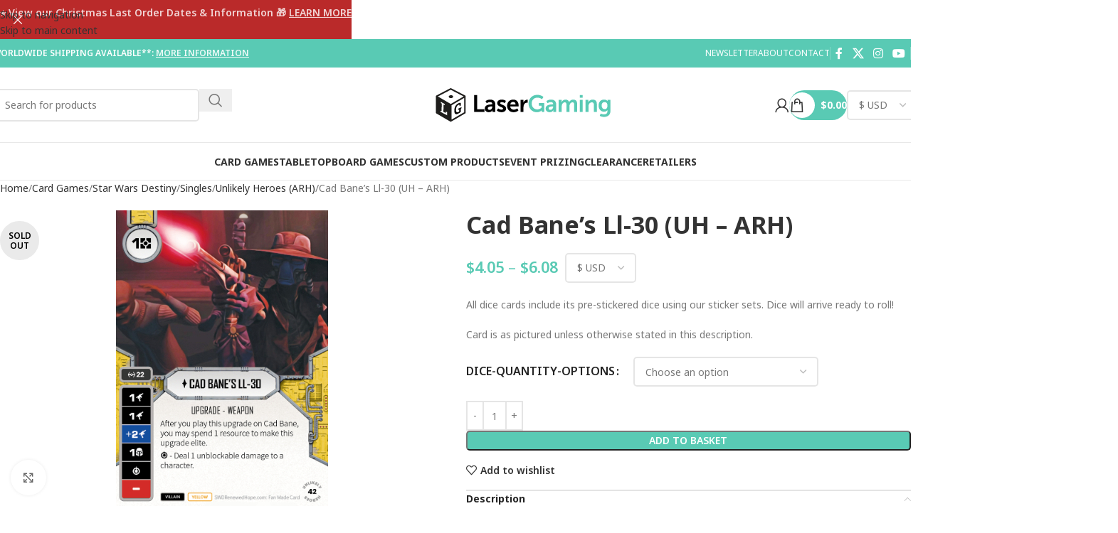

--- FILE ---
content_type: text/css
request_url: https://lasergamingshop.com/wp-content/uploads/elementor/css/post-65130.css?ver=1764854368
body_size: 491
content:
.elementor-65130 .elementor-element.elementor-element-f2827b3{--display:flex;--flex-direction:row;--container-widget-width:calc( ( 1 - var( --container-widget-flex-grow ) ) * 100% );--container-widget-height:100%;--container-widget-flex-grow:1;--container-widget-align-self:stretch;--flex-wrap-mobile:wrap;--justify-content:flex-end;--align-items:flex-start;--gap:0px 20px;--row-gap:0px;--column-gap:20px;}.elementor-65130 .elementor-element.elementor-element-670d65f{--display:flex;--flex-direction:column;--container-widget-width:100%;--container-widget-height:initial;--container-widget-flex-grow:0;--container-widget-align-self:initial;--flex-wrap-mobile:wrap;border-style:solid;--border-style:solid;border-width:0px 1px 0px 0px;--border-top-width:0px;--border-right-width:1px;--border-bottom-width:0px;--border-left-width:0px;border-color:#EBEBEB;--border-color:#EBEBEB;}.elementor-65130 .elementor-element.elementor-element-670d65f > .elementor-shape-top svg, .elementor-65130 .elementor-element.elementor-element-670d65f > .e-con-inner > .elementor-shape-top svg{width:calc(100% + 1.3px);}.elementor-65130 .elementor-element.elementor-element-a1e4482 > .elementor-widget-container{border-style:solid;border-width:0px 0px 0px 0px;border-color:#EBEBEB;border-radius:0px 1px 0px 0px;}.elementor-65130 .elementor-element.elementor-element-a1e4482 .wd-sub-accented > li > a{font-family:"Noto Sans", Sans-serif;font-size:15px;font-weight:700;}.elementor-65130 .elementor-element.elementor-element-a1e4482 .sub-sub-menu > li > a{font-family:"Noto Sans", Sans-serif;font-size:14px;font-weight:500;line-height:17px;}.elementor-65130 .elementor-element.elementor-element-7a66abd{--display:flex;--flex-direction:column;--container-widget-width:100%;--container-widget-height:initial;--container-widget-flex-grow:0;--container-widget-align-self:initial;--flex-wrap-mobile:wrap;border-style:solid;--border-style:solid;border-width:0px 1px 0px 0px;--border-top-width:0px;--border-right-width:1px;--border-bottom-width:0px;--border-left-width:0px;border-color:#EBEBEB;--border-color:#EBEBEB;}.elementor-65130 .elementor-element.elementor-element-34d388e > .elementor-widget-container{border-style:solid;border-width:0px 0px 0px 0px;border-color:#EBEBEB;border-radius:0px 1px 0px 0px;}.elementor-65130 .elementor-element.elementor-element-34d388e .wd-sub-accented > li > a{font-family:"Noto Sans", Sans-serif;font-size:15px;font-weight:700;}.elementor-65130 .elementor-element.elementor-element-34d388e .sub-sub-menu > li > a{font-family:"Noto Sans", Sans-serif;font-size:14px;font-weight:500;line-height:17px;}.elementor-65130 .elementor-element.elementor-element-fda74ce > .elementor-widget-container{border-style:solid;border-width:0px 0px 0px 0px;border-color:#EBEBEB;border-radius:0px 1px 0px 0px;}.elementor-65130 .elementor-element.elementor-element-fda74ce .wd-sub-accented > li > a{font-family:"Noto Sans", Sans-serif;font-size:15px;font-weight:700;}.elementor-65130 .elementor-element.elementor-element-fda74ce .sub-sub-menu > li > a{font-family:"Noto Sans", Sans-serif;font-size:14px;font-weight:500;line-height:17px;}.elementor-65130 .elementor-element.elementor-element-4f498ea{--display:flex;--flex-direction:column;--container-widget-width:100%;--container-widget-height:initial;--container-widget-flex-grow:0;--container-widget-align-self:initial;--flex-wrap-mobile:wrap;border-style:solid;--border-style:solid;border-width:0px 1px 0px 0px;--border-top-width:0px;--border-right-width:1px;--border-bottom-width:0px;--border-left-width:0px;border-color:#EBEBEB;--border-color:#EBEBEB;--border-radius:0px 0px 0px 0px;}.elementor-65130 .elementor-element.elementor-element-6fffb9c > .elementor-widget-container{border-style:solid;border-width:0px 0px 0px 0px;border-color:#EBEBEB;border-radius:0px 1px 0px 0px;}.elementor-65130 .elementor-element.elementor-element-6fffb9c .wd-sub-accented > li > a{font-family:"Noto Sans", Sans-serif;font-size:15px;font-weight:700;}.elementor-65130 .elementor-element.elementor-element-6fffb9c .sub-sub-menu > li > a{font-family:"Noto Sans", Sans-serif;font-size:14px;font-weight:500;line-height:17px;}.elementor-65130 .elementor-element.elementor-element-2040bd6 > .elementor-widget-container{border-style:solid;border-width:0px 0px 0px 0px;border-color:#EBEBEB;border-radius:0px 1px 0px 0px;}.elementor-65130 .elementor-element.elementor-element-2040bd6 .wd-sub-accented > li > a{font-family:"Noto Sans", Sans-serif;font-size:15px;font-weight:700;}.elementor-65130 .elementor-element.elementor-element-2040bd6 .sub-sub-menu > li > a{font-family:"Noto Sans", Sans-serif;font-size:14px;font-weight:500;line-height:17px;}.elementor-65130 .elementor-element.elementor-element-8dbc144{--display:flex;--flex-direction:column;--container-widget-width:100%;--container-widget-height:initial;--container-widget-flex-grow:0;--container-widget-align-self:initial;--flex-wrap-mobile:wrap;border-style:solid;--border-style:solid;border-width:0px 1px 0px 0px;--border-top-width:0px;--border-right-width:1px;--border-bottom-width:0px;--border-left-width:0px;border-color:#EBEBEB;--border-color:#EBEBEB;--border-radius:0px 0px 0px 0px;}.elementor-65130 .elementor-element.elementor-element-7ee40e3 > .elementor-widget-container{border-style:solid;border-width:0px 0px 0px 0px;border-color:#EBEBEB;border-radius:0px 1px 0px 0px;}.elementor-65130 .elementor-element.elementor-element-7ee40e3 .wd-sub-accented > li > a{font-family:"Noto Sans", Sans-serif;font-size:15px;font-weight:700;}.elementor-65130 .elementor-element.elementor-element-7ee40e3 .sub-sub-menu > li > a{font-family:"Noto Sans", Sans-serif;font-size:14px;font-weight:500;line-height:17px;}.elementor-65130 .elementor-element.elementor-element-8670751{--display:flex;--flex-direction:column;--container-widget-width:100%;--container-widget-height:initial;--container-widget-flex-grow:0;--container-widget-align-self:initial;--flex-wrap-mobile:wrap;}.elementor-65130 .elementor-element.elementor-element-a53f82f .elementor-image-box-wrapper{text-align:left;}.elementor-65130 .elementor-element.elementor-element-a53f82f.elementor-position-right .elementor-image-box-img{margin-left:5px;}.elementor-65130 .elementor-element.elementor-element-a53f82f.elementor-position-left .elementor-image-box-img{margin-right:5px;}.elementor-65130 .elementor-element.elementor-element-a53f82f.elementor-position-top .elementor-image-box-img{margin-bottom:5px;}.elementor-65130 .elementor-element.elementor-element-a53f82f .elementor-image-box-title{margin-bottom:2px;font-size:16px;text-transform:uppercase;}.elementor-65130 .elementor-element.elementor-element-a53f82f .elementor-image-box-wrapper .elementor-image-box-img{width:100%;}.elementor-65130 .elementor-element.elementor-element-a53f82f .elementor-image-box-img img{border-radius:0px;transition-duration:0.3s;}.elementor-65130 .elementor-element.elementor-element-a53f82f .elementor-image-box-description{font-size:14px;}@media(max-width:767px){.elementor-65130 .elementor-element.elementor-element-a53f82f .elementor-image-box-img{margin-bottom:5px;}}@media(min-width:768px){.elementor-65130 .elementor-element.elementor-element-670d65f{--width:25%;}.elementor-65130 .elementor-element.elementor-element-7a66abd{--width:25%;}.elementor-65130 .elementor-element.elementor-element-4f498ea{--width:25%;}.elementor-65130 .elementor-element.elementor-element-8dbc144{--width:25%;}.elementor-65130 .elementor-element.elementor-element-8670751{--width:25%;}}

--- FILE ---
content_type: text/css
request_url: https://lasergamingshop.com/wp-content/uploads/elementor/css/post-45537.css?ver=1764854368
body_size: 611
content:
.elementor-45537 .elementor-element.elementor-element-3b9f82b > .elementor-container > .elementor-column > .elementor-widget-wrap{align-content:center;align-items:center;}.elementor-45537 .elementor-element.elementor-element-3b9f82b:not(.elementor-motion-effects-element-type-background), .elementor-45537 .elementor-element.elementor-element-3b9f82b > .elementor-motion-effects-container > .elementor-motion-effects-layer{background-color:#282828;}.elementor-45537 .elementor-element.elementor-element-3b9f82b{border-style:solid;border-width:1px 0px 1px 0px;border-color:rgba(129,129,129,0.2);transition:background 0.3s, border 0.3s, border-radius 0.3s, box-shadow 0.3s;padding:35px 15px 25px 15px;}.elementor-45537 .elementor-element.elementor-element-3b9f82b > .elementor-background-overlay{transition:background 0.3s, border-radius 0.3s, opacity 0.3s;}.elementor-45537 .elementor-element.elementor-element-66ecc94 > .elementor-element-populated{border-style:solid;border-width:0px 1px 0px 0px;border-color:rgba(129,129,129,0.2);color:var( --e-global-color-495b2ceb );padding:30px 30px 30px 30px;}.elementor-45537 .elementor-element.elementor-element-66ecc94 .elementor-element-populated .elementor-heading-title{color:var( --e-global-color-495b2ceb );}.elementor-45537 .elementor-element.elementor-element-dd9ea30 .title-subtitle{color:var( --e-global-color-2cc33da4 );font-family:var( --e-global-typography-primary-font-family ), Sans-serif;font-weight:var( --e-global-typography-primary-font-weight );}.elementor-45537 .elementor-element.elementor-element-dd9ea30 .title{color:var( --e-global-color-495b2ceb );}.elementor-45537 .elementor-element.elementor-element-3c103b0 .mc4wp-form-fields{max-width:400px;}.elementor-45537 .elementor-element.elementor-element-97b794e > .elementor-element-populated{padding:30px 30px 30px 30px;}.elementor-45537 .elementor-element.elementor-element-09f43d4 .title-after_title, .elementor-45537 .elementor-element.elementor-element-09f43d4 .title-subtitle, .elementor-45537 .elementor-element.elementor-element-09f43d4 .woodmart-title-container{max-width:75%;}.elementor-45537 .elementor-element.elementor-element-09f43d4 .title-subtitle{color:var( --e-global-color-2cc33da4 );font-family:var( --e-global-typography-primary-font-family ), Sans-serif;font-weight:var( --e-global-typography-primary-font-weight );}.elementor-45537 .elementor-element.elementor-element-d94df88 > .elementor-widget-container{border-style:solid;}.elementor-45537 .elementor-element.elementor-element-6e4950f > .elementor-container > .elementor-column > .elementor-widget-wrap{align-content:flex-start;align-items:flex-start;}.elementor-45537 .elementor-element.elementor-element-6e4950f:not(.elementor-motion-effects-element-type-background), .elementor-45537 .elementor-element.elementor-element-6e4950f > .elementor-motion-effects-container > .elementor-motion-effects-layer{background-color:#282828;}.elementor-45537 .elementor-element.elementor-element-6e4950f{border-style:solid;border-width:0px 0px 1px 0px;border-color:rgba(129,129,129,0.2);transition:background 0.3s, border 0.3s, border-radius 0.3s, box-shadow 0.3s;padding:30px 15px 30px 15px;}.elementor-45537 .elementor-element.elementor-element-6e4950f > .elementor-background-overlay{transition:background 0.3s, border-radius 0.3s, opacity 0.3s;}.elementor-45537 .elementor-element.elementor-element-9d1a45d > .elementor-element-populated{margin:0% 15% 0% 0%;--e-column-margin-right:15%;--e-column-margin-left:0%;}.elementor-45537 .elementor-element.elementor-element-470bbf6{text-align:left;}.elementor-45537 .elementor-element.elementor-element-470bbf6 img{width:80%;}.elementor-45537 .elementor-element.elementor-element-28e17a7{color:var( --e-global-color-495b2ceb );}.elementor-bc-flex-widget .elementor-45537 .elementor-element.elementor-element-9ca5d78.elementor-column .elementor-widget-wrap{align-items:flex-end;}.elementor-45537 .elementor-element.elementor-element-9ca5d78.elementor-column.elementor-element[data-element_type="column"] > .elementor-widget-wrap.elementor-element-populated{align-content:flex-end;align-items:flex-end;}.elementor-45537 .elementor-element.elementor-element-d5f2831 .elementor-heading-title{color:var( --e-global-color-495b2ceb );}.elementor-bc-flex-widget .elementor-45537 .elementor-element.elementor-element-aebf136.elementor-column .elementor-widget-wrap{align-items:flex-end;}.elementor-45537 .elementor-element.elementor-element-aebf136.elementor-column.elementor-element[data-element_type="column"] > .elementor-widget-wrap.elementor-element-populated{align-content:flex-end;align-items:flex-end;}.elementor-45537 .elementor-element.elementor-element-aebf136.elementor-column > .elementor-widget-wrap{justify-content:flex-end;}.elementor-bc-flex-widget .elementor-45537 .elementor-element.elementor-element-1383007.elementor-column .elementor-widget-wrap{align-items:flex-start;}.elementor-45537 .elementor-element.elementor-element-1383007.elementor-column.elementor-element[data-element_type="column"] > .elementor-widget-wrap.elementor-element-populated{align-content:flex-start;align-items:flex-start;}.elementor-45537 .elementor-element.elementor-element-162ba94 .elementor-heading-title{color:var( --e-global-color-495b2ceb );}@media(max-width:1024px){.elementor-45537 .elementor-element.elementor-element-09f43d4 .title-after_title, .elementor-45537 .elementor-element.elementor-element-09f43d4 .title-subtitle, .elementor-45537 .elementor-element.elementor-element-09f43d4 .woodmart-title-container{max-width:100%;}.elementor-45537 .elementor-element.elementor-element-9ca5d78 > .elementor-element-populated{margin:0% 0% 0% 33%;--e-column-margin-right:0%;--e-column-margin-left:33%;}}@media(max-width:767px){.elementor-45537 .elementor-element.elementor-element-66ecc94 > .elementor-element-populated{border-width:0px 0px 0px 0px;margin:0px 0px 35px 0px;--e-column-margin-right:0px;--e-column-margin-left:0px;padding:0px 15px 0px 15px;}.elementor-45537 .elementor-element.elementor-element-97b794e > .elementor-element-populated{padding:0px 15px 0px 15px;}.elementor-45537 .elementor-element.elementor-element-9d1a45d{width:100%;}.elementor-45537 .elementor-element.elementor-element-9d1a45d > .elementor-element-populated{margin:0px 0px 0px 0px;--e-column-margin-right:0px;--e-column-margin-left:0px;}.elementor-45537 .elementor-element.elementor-element-470bbf6{text-align:center;}.elementor-45537 .elementor-element.elementor-element-470bbf6 img{width:56%;}.elementor-45537 .elementor-element.elementor-element-9ca5d78{width:100%;}.elementor-45537 .elementor-element.elementor-element-9ca5d78 > .elementor-element-populated{margin:0px 0px 0px 0px;--e-column-margin-right:0px;--e-column-margin-left:0px;}.elementor-45537 .elementor-element.elementor-element-1383007{width:100%;}}@media(min-width:768px){.elementor-45537 .elementor-element.elementor-element-9d1a45d{width:36.221%;}.elementor-45537 .elementor-element.elementor-element-9ca5d78{width:19.863%;}.elementor-45537 .elementor-element.elementor-element-aebf136{width:21.024%;}.elementor-45537 .elementor-element.elementor-element-1383007{width:22.845%;}}@media(max-width:1024px) and (min-width:768px){.elementor-45537 .elementor-element.elementor-element-9d1a45d{width:50%;}.elementor-45537 .elementor-element.elementor-element-9ca5d78{width:50%;}.elementor-45537 .elementor-element.elementor-element-1383007{width:33.3%;}}

--- FILE ---
content_type: text/css
request_url: https://lasergamingshop.com/wp-content/uploads/elementor/css/post-9024.css?ver=1764854368
body_size: 41
content:
.elementor-9024 .elementor-element.elementor-element-5e33dcf:not(.elementor-motion-effects-element-type-background), .elementor-9024 .elementor-element.elementor-element-5e33dcf > .elementor-motion-effects-container > .elementor-motion-effects-layer{background-color:#282828;}.elementor-9024 .elementor-element.elementor-element-5e33dcf{border-style:solid;border-color:rgba(255, 255, 255, 0.15);transition:background 0.3s, border 0.3s, border-radius 0.3s, box-shadow 0.3s;margin:-30px -30px -30px -30px;padding:20px 20px 20px 20px;}.elementor-9024 .elementor-element.elementor-element-5e33dcf > .elementor-background-overlay{transition:background 0.3s, border-radius 0.3s, opacity 0.3s;}.elementor-9024 .elementor-element.elementor-element-c960700{border-style:solid;border-width:5px 5px 5px 5px;border-color:rgba(255, 255, 255, 0.15);margin:0px 0px 0px 0px;padding:50px 50px 50px 50px;}.elementor-9024 .elementor-element.elementor-element-5d72052 .title-after_title, .elementor-9024 .elementor-element.elementor-element-5d72052 .title-subtitle, .elementor-9024 .elementor-element.elementor-element-5d72052 .woodmart-title-container{max-width:80%;}.elementor-9024 .elementor-element.elementor-element-adf4370 .mc4wp-form-fields{max-width:400px;}.elementor-9024 .elementor-element.elementor-element-7584931{text-align:left;}@media(max-width:767px){.elementor-9024 .elementor-element.elementor-element-5d72052 .title-after_title, .elementor-9024 .elementor-element.elementor-element-5d72052 .title-subtitle, .elementor-9024 .elementor-element.elementor-element-5d72052 .woodmart-title-container{max-width:100%;}}

--- FILE ---
content_type: text/javascript
request_url: https://lasergamingshop.com/wp-content/themes/woodmart/js/scripts/wc/waitlistSubscribeForm.min.js
body_size: 1378
content:
woodmartThemeModule.waitlistSubscribeForm=function(){function r(t,e,a="not-signed"){wtl_form_data.global.is_user_logged_in||(d="woodmart_waitlist_unsubscribe_tokens",(d=Cookies.get(d)?JSON.parse(Cookies.get(d)):{})&&d.hasOwnProperty(e)&&(a="signed"));var o,r,d=document.querySelector(`.wd-wtl-form.wd-wtl-is-template[data-state=${a}]`);if(d)return o=document.querySelector(".wd-wtl-form:not(.wd-wtl-is-template)"),d=d.cloneNode(!0),"not-signed"===a?(r="",d.querySelector(".wd-wtl-subscribe").dataset.productId=e,wtl_form_data.hasOwnProperty("global")&&wtl_form_data.global.email?r=wtl_form_data.global.email:wtl_form_data.hasOwnProperty("email")&&(r=wtl_form_data.email),d.querySelector('[name="wd-wtl-user-subscribe-email"]').value=r,d.addEventListener("click",i)):(d.querySelector(".wd-wtl-unsubscribe").dataset.productId=e,d.addEventListener("click",l)),d.querySelectorAll('[for$="-tmpl"]').forEach(function(t){t.setAttribute("for",t.getAttribute("for").replace("-tmpl",""))}),d.querySelectorAll('[id$="-tmpl"]').forEach(function(t){t.id=t.id.replace("-tmpl","")}),d.classList.remove("wd-wtl-is-template"),d.classList.remove("wd-hide"),o?(o.replaceWith(d),o.classList.remove("wd-hide")):t.after(d),wtl_form_data.hasOwnProperty(e)?wtl_form_data[e].state=a:wtl_form_data.hasOwnProperty("product_id")&&(wtl_form_data.product_id=a),d}function o(t,e,a=0){var o;t&&(o=document.querySelector(".wd-wtl-form:not(.wd-hide)"),o.querySelector(".wd-loader-overlay").classList.add("wd-loading"),jQuery.ajax({url:woodmart_settings.ajaxurl,data:{action:"woodmart_update_form_data",product_id:t},dataType:"json",method:"GET",success:function(t){t.hasOwnProperty("data")&&(t.data.hasOwnProperty("global")&&(wtl_form_data.global=t.data.global),t.data.hasOwnProperty("signed_ids")&&t.data.signed_ids.forEach(function(t){wtl_form_data.hasOwnProperty(t)?wtl_form_data[t].state="signed":wtl_form_data.hasOwnProperty("state")&&(wtl_form_data.state="signed")}),"simple"===e?n(t.data.content):0!==a&&(o=r(document.querySelector(".wd-wtl-form:not(.wd-wtl-is-template)"),a,wtl_form_data[a].state)))},error:function(){console.error("Something wrong with AJAX response. Probably some PHP conflict")},complete:function(){o.querySelector(".wd-loader-overlay").classList.remove("wd-loading")}}))}function t(t){var e=t.target.closest(".wd-wtl-subscribe"),a=t.target.closest(".wd-wtl-unsubscribe");e?i(t):a&&l(t)}function i(t){var e=t.target.closest(".wd-wtl-subscribe");if(e){t.preventDefault();var t=e.closest(".wd-wtl-form"),a=t.querySelector('[name="wd-wtl-policy-check"]'),o=t.querySelector('[name="wd-wtl-user-subscribe-email"]'),o=o?o.value:"";if(data={action:"woodmart_add_to_waitlist",user_email:o,product_id:e.dataset.productId},a)if(!a.checked)return o="",wtl_form_data.hasOwnProperty("global")&&wtl_form_data.global.policy_check_notice?o=wtl_form_data.global.policy_check_notice:wtl_form_data.hasOwnProperty("policy_check_notice")&&(o=wtl_form_data.policy_check_notice),o?void s(t,o,"warning"):void 0;d(t,data)}}function l(t){var e,a=t.target.closest(".wd-wtl-unsubscribe");a&&(t.preventDefault(),t="woodmart_waitlist_unsubscribe_tokens",e=a.closest(".wd-wtl-form"),data={action:"woodmart_remove_from_waitlist",product_id:a.dataset.productId},a=parseInt(data.product_id),(t=Cookies.get(t)?JSON.parse(Cookies.get(t)):{})&&t.hasOwnProperty(a)&&(data.unsubscribe_token=t[a]),d(e,data))}function d(e,a){var t=e.querySelector(".wd-loader-overlay");t.classList.add("wd-loading"),jQuery.ajax({url:woodmart_settings.ajaxurl,data:a,method:"POST",success:function(t){t&&(t.success&&(t.data.hasOwnProperty("content")&&t.data.hasOwnProperty("state")?n(t.data.content):e=r(e,a.product_id,t.data.state)),t.data.hasOwnProperty("notice"))&&($nocite_type=t.success?"success":"warning",t.data.hasOwnProperty("notice_status")&&($nocite_type=t.data.notice_status),s(e,t.data.notice,$nocite_type))},error:function(){console.error("ajax adding to waitlist error")},complete:function(){(t=e.querySelector(".wd-loader-overlay")).classList.remove("wd-loading")}})}function n(t){var e=document.querySelectorAll(".wd-wtl-form:not(.wd-wtl-is-template)"),e=Array.from(e).find(function(t){return!t.closest(".wd-sticky-spacer")}),a=document.createElement("div");a.innerHTML=t,childNodes=a.querySelector(".wd-wtl-form").childNodes,e.replaceChildren(...childNodes)}function s(t,e,a){var o;t&&((o=t.querySelector(".wd-notice"))&&o.remove(),(o=document.createElement("div")).classList.add("wd-notice","wd-"+a),o.append(e),t.append(o))}var c,e,a,w,u,_,m,f;"undefined"!=typeof wtl_form_data&&(e=!1,document.querySelector('body[class*="postid-"]').classList.forEach(function(t){t.includes("postid-")&&(e=t.replace("postid-",""))}),c=e,a=".summary-inner",document.querySelector(".wd-content-layout").classList.contains("wd-builder-on")&&(a=".wd-single-add-cart"),(f=document.querySelector(a+" .variations_form"))?(w=document.querySelector(a+" .wd-active"),u=!1,(_=parseInt(f.querySelector("input.variation_id").value))&&(m=JSON.parse(f.dataset.product_variations).find(function(t){return t.variation_id===_}))&&!m.is_in_stock&&r(f,m.variation_id,wtl_form_data[m.variation_id].state),jQuery(a+" .variations_form").on("show_variation",function(t,e){var a;e.is_in_stock?(a=document.querySelector(".wd-wtl-form:not(.wd-wtl-is-template)"))&&a.remove():(r(this,e.variation_id,wtl_form_data[e.variation_id].state),!u&&wtl_form_data.global.fragments_enable&&wtl_form_data.global.is_user_logged_in&&(o(c,"variation",e.variation_id),u=!0))}).on("click",".reset_variations",function(){var t=document.querySelector(".wd-wtl-form:not(.wd-wtl-is-template)");t&&t.remove()}),document.querySelector(".single-product-page").classList.contains("has-default-attributes")&&w&&jQuery(a+" .variations_form").trigger("reload_product_variations")):(wtl_form_data.hasOwnProperty("fragments_enable")&&wtl_form_data.fragments_enable&&wtl_form_data.is_user_logged_in&&o(c,"simple"),(f=document.querySelector(".wd-wtl-form:not(.wd-wtl-is-template)"))&&f.addEventListener("click",t)))},window.addEventListener("load",function(){woodmartThemeModule.waitlistSubscribeForm()});

--- FILE ---
content_type: text/javascript
request_url: https://lasergamingshop.com/wp-content/plugins/eas-eu-compliance/assets/js/EAScompliance.js
body_size: 4475
content:
//plugin version 1.6.11
jQuery(document).ready(function ($) {
    window.$ = $

    // generator to traverse nested objects and yield its paths
    function* nestedPaths (obj, path=[]) {
        for ( let [k, v] of Object.entries(obj) ) {
            if (v === obj) { continue } // skip keys referencing object

            yield [...path, k]

            // limit max depth
            if ( Object(v) === v && path.length < 7 ) {
                yield* nestedPaths (v, [...path, k])
            }
        }
    }

    // search key in nested object keys
    // Sample: eascompliance.find_key_paths({window}, 'Button$')
    const find_key_paths = (obj, key) => {
        res = []
        for (let path of nestedPaths(obj) ) {
            if ( path.join('.').match(key) !== null ) res.push( path.join('.') )
        }
        return res
    }

    window.eascompliance = { find_key_paths }


    // some themes clone checkout forms, use offsetWidth to detect visible form
    let checkout_form = $('form.checkout').filter((ix, elem) => elem.offsetWidth > 0)

    let place_order_visible = function(is_visible) {
        // Place Order button and grodonkey theme 'continue to payment' button
        const PLACE_ORDER_BUTTON = '#place_order, #gro_go_to_checkout_step_two'
        if (is_visible) {
            $(PLACE_ORDER_BUTTON).show().css('z-index', '').css('opacity', '')
                if (($(".eascompliance_status").attr('data-eascompliance-status')=='present')&&($(".woocommerce-error").children().length==0)){
                $(PLACE_ORDER_BUTTON)[0].scrollIntoView(false)
            }

            // show payment methods and remove information message
            $('ul.wc_payment_methods').children('li').show()
            $('ul.wc_payment_methods').find('.woocommerce-info').parent().remove()
        }
        else {
            $(PLACE_ORDER_BUTTON).hide().css('z-index', '-1000').css('opacity', '0')

            // hide payment methods and display information message
            $('ul.wc_payment_methods').children('li').hide()
            $('ul.wc_payment_methods').append($('<li>').append($('<div>').attr('class', "woocommerce-info").text(window.plugin_dictionary.payment_methods_message)))
        }
    }

    //// block, unblock UI when request is processed
    let unblock = function ($node) {
        $node.removeClass('processing').unblock()
    }

    let is_blocked = function ($node) {
        return $node.is('.processing') || $node.parents('.processing').length
    }

    let block = function ($node) {
        if (!is_blocked($node)) {
            $node.addClass('processing').block({
                message: null,
                overlayCSS: {
                    background: '#fff',
                    opacity: 0.6
                }
            })
        }
    }

    let show_error = function (error_message) {
        $el = $('<div class="woocommerce-error eascompliance-error">').text(error_message)
        $el.css('border-color','red')
        $('.woocommerce-notices-wrapper:first').prepend($el)
        $('.woocommerce-notices-wrapper:first')[0].scrollIntoView(false)
        // Add reload link to Security check error message
        $('.woocommerce-notices-wrapper .woocommerce-error:contains("Security check")').text(plugin_dictionary.security_check).first().append($('<a id=error_security_check href="./">').text(plugin_dictionary.reload_link))
    }

    let clear_errors = function () {
        $('div.eascompliance-error').remove()
    }

    let button_copy_style = function (from, to) {
        let button_styles = 'background background-color font-family position vertical-align outline line-height float letter-spacing font-weight box-sizing margin -webkit-transition -moz-transition transition padding font-size color border cursor text-transform'.split(' ')
        for (let i = 0; i < button_styles.length; i++) {
            $(to).css(button_styles[i], $(from).css(button_styles[i]))
        }
    }

    // block calculate button during checkout update
    $(document.body).on('update_checkout', function (ev) {
        block($('.button_calc'))
        clear_errors()
    })
    $(document.body).on('updated_checkout', function (ev) {
        unblock($('.button_calc'))
    })

    $('#ship-to-different-address-checkbox').on('change', () => {
        checkout_form.append('<input type=hidden id=ship_to_different_address_clicked name=ship_to_different_address_clicked value="true">')
    })

    //// send order information to EAS API and redirect to confirmation page
    $('.button_calc').on('click', async function (ev) {
        //validate fields before sending Calculate request
        if (
            $('#billing_first_name').val() === ''
            || $('#billing_last_name').val() === ''
            || $('#billing_country').val() === ''
            || $('#billing_address_1').val() === ''
            || $('#billing_postcode').val() === ''
            || $('#billing_city').val() === ''
            || $('#billing_phone').val() === ''
            || $('#billing_email').val() === ''
        ) {
            show_error(plugin_dictionary.error_required_billing_details)
            return
        }

        if ($('#ship-to-different-address-checkbox').prop('checked') === true) {
            if (
                $('#shipping_first_name').val() === ''
                || $('#shipping_last_name').val() === ''
                || $('#shipping_country').val() === ''
                || $('#shipping_address_1').val() === ''
                || $('#shipping_postcode').val() === ''
                || $('#shipping_city').val() === ''
            ) {
                show_error(plugin_dictionary.error_required_shipping_details)
                return
            }
        }


        block($('.woocommerce-checkout'))
        $('.button_calc').text(plugin_dictionary.calculating_taxes)


        // encode form data elements
        let form_data = Array.from((new FormData(checkout_form[0])).entries())
        let form_data_str = 'ship_to_different_address=' + $('#ship-to-different-address-checkbox').prop('checked')
        for (let [k, v] of form_data) {
            if (k.startsWith('billing_') || k.startsWith('shipping_'))
            form_data_str += '&' + encodeURIComponent(k) + '=' + encodeURIComponent(v)
        }

        let request = {
            form_data: form_data_str
        }

        let j = await $.post({
            url: plugin_ajax_object.ajax_url
            ,
            data: {
                'action': 'eascompliance_ajaxhandler',
                'request': JSON.stringify(request),
                'eascompliance_nonce_calc': $('#eascompliance_nonce_calc').val(),
                'hostname': window.location.hostname
            }
            ,
            dataType: 'json'
        })

        $('.eascompliance_status').text(plugin_dictionary.waiting_for_confirmation)

        $('.eascompliance_debug_output').val(JSON.stringify(j, null, ' '))

        if (j.status === 'ok') {
            // 'CALC response' should be quoted link to confirmation page or STANDARD_CHECKOUT
            if (j['CALC response'] === 'STANDARD_CHECKOUT') {
                show_error(j['message'])
                $('.button_calc').text(plugin_dictionary.standard_checkout)
                $('.eascompliance_status').text('standard_checkout')
                $(".eascompliance_status").attr('eascompliance-p-content','standard_checkout')

                $('.button_calc').hide()
                $('#place_order').show()
            } else {
                $('.button_calc').text(plugin_dictionary.recalculate_taxes)

                let reload_checkout_page = Boolean(j['reload_checkout_page'] == 'yes')

                if (j['CALC response'] === 'REDIRECT_CONFIRMED') {
                    // EAS confirmation page is not necessary, update status and update checkout
                    $('.button_calc').text(plugin_dictionary.taxes_added)

                    $('.eascompliance_status').text('present')
                    $('.eascompliance_status').attr('data-eascompliance-status', 'present')
                    $('.button_calc').text(plugin_dictionary.recalculate_taxes)

                    unblock($('.woocommerce-checkout'))
                    checkout_form.append('<input type=hidden id=is_user_checkout name=is_user_checkout value="false">')
                    if (reload_checkout_page) {
                        location.reload()
                    }
                    await $( document.body ).trigger( 'update_checkout')
                } else {

                    let confirmation_url = new URL(j['CALC response'])
                    // EAS confirmation page is necessary, display popup and monitor for status changed or popup closed before updating checkout
                    $('.button_calc').text(plugin_dictionary.recalculate_taxes)

                    let width = 760, height = 1000
                    let left = window.top.outerWidth / 2 + window.top.screenX - width / 2
                    let top = window.top.outerHeight / 2 + window.top.screenY - height / 2
                    let popup = window.open(confirmation_url.href, 'eascompliance', `popup,width=${width},height=${height},scrollbars=no,resizable=no,status=no,location=no,toolbar=no,menubar=no,left=${left},top=${top}`)
                    if (!popup) {
                        //open EAS confirmation page in same window if popup was blocked by browser
                        window.open(confirmation_url.href, '_self')
                    }

                    let popupInterval = 500
                    let popupHandler = function () {
                        if (popup.closed) {
                            unblock($('.woocommerce-checkout'))
                            checkout_form.append('<input type=hidden id=is_user_checkout name=is_user_checkout value="false">')
                            if (reload_checkout_page) {
                                location.reload()
                            }
                            $( document.body ).trigger( 'update_checkout')
                        }
                        else {
                            $.post({
                                url: plugin_ajax_object.ajax_url
                                , data: {'action': 'eascompliance_status_ajax'}
                                , dataType: 'json'
                                , success: (j) => {
                                    if ( j.eascompliance_status === 'not present' ) {
                                        setTimeout(popupHandler, popupInterval)
                                    } else {
                                        popup.close()
                                        popupHandler()
                                    }
                                }
                            })
                        }
                    }
                    setTimeout(popupHandler, popupInterval)
                }
            }
        } else {
            show_error(j['message'])
            $('.button_calc').text(plugin_dictionary.sorry_didnt_work)
            unblock($('.woocommerce-checkout'))
        }
    })

    //// debug button
    $('.eascompliance_debug_button').on('click', function (ev) {
        $.post({
            url: plugin_ajax_object.ajax_url
            ,
            data: {
                'action': 'eascompliance_debug',
                'debug_input': $('.eascompliance_debug_input').val(),
                'eascompliance_nonce_debug': $('#eascompliance_nonce_debug').val()
            }
            ,
            dataType: 'json'
            ,
            success: function (j) {
                $('.eascompliance_debug_output').val(j.eval_result)
                console.log(j)
            }
        })

    })

    // handle return from confirmation page

    //checkout data change happens when page loads, avoid calculate reset in such case
    checkout_form.append('<input type=hidden id=is_user_checkout name=is_user_checkout value="false">')
    checkout_form.on('focusin', function (event) {
        //ignore calculate button click
        if ($(event.target).hasClass('button_calc')) {
            return
        }

        //ignore non user-generated events
        if ( event.originalEvent?.isTrusted === false ) {
            return
        }
        checkout_form.find('#is_user_checkout').remove()
    })

    // avoid calculate reset when payment method changes
    checkout_form.on('change', 'input[name="payment_method"]', function () {
        checkout_form.find('#is_user_checkout').remove()
        checkout_form.append('<input type=hidden id=is_user_checkout name=is_user_checkout value="false">')
    })

    // move security_check message higher for reload link to work
    if ($('.woocommerce-error #error_security_check').length) {
        $('.woocommerce').prepend(($('.woocommerce-error #error_security_check').parents('.woocommerce-error')))
    }

    $(document.body).one("updated_checkout", async function () {
        let $status = $('.eascompliance_status').attr('data-eascompliance-status')
        if ($status == 'present') {
            //(($('.eascompliance_status').text() == 'present')||(($(".eascompliance_status").attr('eascompliance-p-content')=='present')&&($('.eascompliance_status').text() == 'this'))) {
            // restore fields from what was submitted upon 'Calculate'

            $('.button_calc').text(plugin_dictionary.recalculate_taxes)

            let form_data = atob($(".eascompliance_status").attr('checkout-form-data'))

            //restore form elements from form_data
            let chunks = form_data.split('&')
            for (let i = 0; i < chunks.length; i++) {
                chunk = chunks[i]
                let [k, v] = chunk.split('=')
                k = decodeURIComponent(k)
                v = decodeURIComponent(v)
                if (k === 'ship_to_different_address') {
                    // check and wait for 'updated_checkout'  event to complete
                    if ($('#ship-to-different-address-checkbox').prop('checked') != (v === 'true')) {
                        $('#ship-to-different-address-checkbox').trigger('click')
                        await new Promise(function (resolve) {
                            $(document.body).one("updated_checkout", function () {
                                resolve()
                            })
                        })
                    }
                } else {
                    $('#' + k).val(v)
                }
            }
        }
    })

    $(document.body).on("updated_checkout checkout_error", async function () {
        checkout_form.find('#ship_to_different_address_clicked').remove()

        // only work in supported countries
        let shipping_country = $('#shipping_country').val()
        let shipping_postcode = $('#shipping_postcode').val()
        if (!$('#ship-to-different-address-checkbox').prop('checked')) {
            shipping_country = $('#billing_country').val()
            shipping_postcode = $('#billing_postcode').val()
        }

        //take needs-recalculate from server because it may change without checkout page reloading
        let j = await $.post({
            url: plugin_ajax_object.ajax_url
            , data: {'action': 'eascompliance_status_ajax', 'shipping_country': shipping_country, 'shipping_postcode': shipping_postcode}
            , dataType: 'json'
        })

        let eascompliance_supported_country = j.eascompliance_supported_country

        let $status = j.eascompliance_status
        $('.eascompliance_status').text($status)
        $('.eascompliance_status').attr('data-eascompliance-status', $status)

        if
        (
            !eascompliance_supported_country
            ||
            (
                $status === 'present'
                && (
                    // WP-75 Plugin fix 'WooCommerce Cart Abandonment Recovery' may restore cart from previous version which may lead to needs_recalculate to be false incorrectly. To overcome it, we rely on absence of payment methods on page
                    $('.wc_payment_method').length > 0
                    ||
                    // no payment methods and cart total is 0
                    ($('.wc_payment_method').length === 0 && Number($('tr.order-total bdi').text().replace(',','.').replace(/[^0-9.]/g,'').replace('000.','')) == 0)
                )
            )
            ||
            (
                $status === 'standard_checkout'
            )
            ||
            (
                $status === 'standard_mode'
            )
            ||
            (
                $status === 'limit_ioss_sales'
            )
        ) {
            $('.button_calc').hide()

            if ($status === 'limit_ioss_sales') {
                show_error(plugin_dictionary.limit_ioss_sales_message)
                place_order_visible(false)
            } else {
                place_order_visible(true)
            }
        } else {
            $('.button_calc').show()
            place_order_visible(false)
        }


        // Company VAT validate button for billing and shipping sections
        $('.eascompliance_company_vat_button')
            .fadeOut()
            .remove()
        $('.eascompliance_vat_message')
            .fadeOut()
            .remove()

        let shipping = 'shipping'
        if ($('#ship-to-different-address-checkbox').prop('checked') !== true) {
            shipping = 'billing'
        }

        let $company_vat_validate = $('<button>', {"text": "Validate", "class": "button alt eascompliance_company_vat_button", "id": shipping + "_company_vat_validate"})
        let $company_vat = $('#'+shipping+'_company_vat')

        $company_vat
            .after($company_vat_validate)
            .on('focusin', async function () {
                $('.eascompliance_vat_message').remove()
            })
        button_copy_style('#place_order', '.eascompliance_company_vat_button')

        $company_vat_validate
            .fadeIn()
            .on('click', async function (event) {
                event.preventDefault()
                block($('.woocommerce-checkout'))

                $company_vat_validate.parent().find('.eascompliance_vat_message').remove()

                let j = await $.post({
                    url: plugin_ajax_object.ajax_url,
                    data: {
                        'action': 'eascompliance_company_vat_validate_ajax',
                        'shipping_company_vat':  $company_vat.val(),
                        'shipping_country': $('#'+shipping+'_country').val()
                    },
                    dataType: 'json'
                })

                if (j.company_vat_validated) {
                    let $ok = $('<div>', {"text": plugin_dictionary.vat_validation_successful, "class": "eascompliance_vat_message eascompliance_company_vat_message_success"})
                    $company_vat_validate.parent().find('.eascompliance_vat_message').remove()
                    $company_vat_validate.after($ok)
                } else {
                    let $err = $('<div>', {"text": plugin_dictionary.vat_validation_failed, "class": "eascompliance_vat_message eascompliance_company_vat_message_fail"})
                    $company_vat_validate.parent().find('.eascompliance_vat_message').remove()
                    $company_vat_validate.after($err)
                }

                unblock($('.woocommerce-checkout'))
            })
    })

    //for most of themes styles 'submit' buttons we copy some styles from #place_order
    button_copy_style('#place_order', '.button_calc')

    let div_styles = 'display flex-direction background background-color font-family position display vertical-align outline line-height float letter-spacing font-weight box-sizing transition padding font-size color border cursor z-index text-transform'.split(' ')
    for (let i = 0; i < div_styles.length; i++) {
        $('.eascompliance').css(div_styles[i], $("#payment > div").css(div_styles[i]))
    }
    

if (plugin_css_settings.button_font_color) $('.button_calc').css('color', plugin_css_settings.button_font_color)
    if (plugin_css_settings.button_background_color) $('.button_calc').css('background-color', plugin_css_settings.button_background_color)
    if (plugin_css_settings.button_font_size) $('.button_calc').css('font-size', plugin_css_settings.button_font_size + 'px')
    if (plugin_css_settings.button_font_color || plugin_css_settings.button_font_size || plugin_css_settings.button_background_color )   
    {     
    $(".button_calc").mouseenter(function () {
            $(this).css("background", (plugin_css_settings.button_background_color_hover) ? plugin_css_settings.button_background_color_hover: $(this).css("background")).css("color" , (plugin_css_settings.button_font_color_hover) ? plugin_css_settings.button_font_color_hover: $(this).css("color"))
        }).mouseleave(function () {
           $(this).css("background", (plugin_css_settings.button_background_color) ? plugin_css_settings.button_background_color: $('#place_order').css("background") ).css('color', (plugin_css_settings.button_font_color) ? plugin_css_settings.button_font_color: $('#place_order').css("color")  )
        })
    }
});

--- FILE ---
content_type: image/svg+xml
request_url: https://lasergamingshop.com/wp-content/uploads/2024/08/lasergaming-white.svg
body_size: 2572
content:
<?xml version="1.0" encoding="utf-8"?>
<!-- Generator: Adobe Illustrator 15.1.0, SVG Export Plug-In . SVG Version: 6.00 Build 0)  -->
<!DOCTYPE svg PUBLIC "-//W3C//DTD SVG 1.1//EN" "http://www.w3.org/Graphics/SVG/1.1/DTD/svg11.dtd">
<svg version="1.1" id="Layer_1" xmlns="http://www.w3.org/2000/svg" xmlns:xlink="http://www.w3.org/1999/xlink" x="0px" y="0px"
	 width="359.731px" height="68.067px" viewBox="0 0 359.731 68.067" enable-background="new 0 0 359.731 68.067"
	 xml:space="preserve">
<path fill="#FFFFFF" d="M55.379,40.839l0.078-2.266l-6.604,3.058l-0.387,2.69l2.386-1.107l-0.125,3.71
	c-0.012,0.371-0.124,0.504-0.36,0.671c-0.498,0.34-1.211,0.757-1.793,1.029c-3.076,1.419-4.486-0.658-4.327-5.33
	c0.151-4.448,1.902-7.982,4.679-9.265c0.666-0.312,1.436-0.497,1.962-0.558c0.194-0.028,0.275,0.04,0.329,0.411l0.235,2.395
	l2.378-0.879l0.182-5.352c-1.27-0.525-3.254-0.102-4.802,0.613c-5.422,2.515-8.221,8.237-8.427,14.295
	c-0.207,6.091,1.656,9.711,7.529,6.991c1.786-0.827,3.947-2.173,5.617-3.938l0.208-6.091c0.01-0.283,0.101-0.415,0.361-0.558
	L55.379,40.839z"/>
<path fill="#FFFFFF" d="M6.559,48.98V19.906l25.516,14.899v29.051C23.581,58.865,15.07,53.934,6.559,48.98z M35.169,34.831
	c1.177-0.696,19.096-11.312,25.567-14.997V48.98c-8.533,4.939-17.054,9.916-25.567,14.896V34.831z M7.524,16.885L33.6,3.294
	l26.169,13.591L33.622,32.122L7.524,16.885z M33.404,0.001c-0.183,0.025-0.366,0.082-0.532,0.17L4.284,15.07
	c-0.497,0.26-0.825,0.815-0.823,1.375v0.461c-0.014,0.071-0.023,0.144-0.025,0.212v0.115c0.002,0.078,0.011,0.151,0.025,0.229V49.58
	c0,1.113,0.497,1.428,1.114,1.793c9.391,5.496,18.797,10.986,28.2,16.467c0.644,0.332,1.288,0.26,1.645,0.048
	c9.454-5.489,18.887-11.02,28.325-16.542c0.76-0.449,0.989-0.887,1.061-1.41V16.168c-0.09-0.464-0.4-0.884-0.818-1.098L34.324,0.171
	c-0.229-0.118-0.487-0.177-0.75-0.17C33.547,0.001,33.521,0,33.491,0C33.463,0,33.434,0.001,33.404,0.001z"/>
<path fill="#FFFFFF" d="M30.997,15.056c-0.817,0.488-1.47,1.272-1.47,2.245c0,0.969,0.652,1.742,1.47,2.23
	c0.817,0.482,1.859,0.749,3,0.749c1.14,0,2.183-0.267,2.998-0.749c0.819-0.489,1.473-1.263,1.473-2.23
	c0-0.972-0.649-1.757-1.467-2.245c-0.821-0.49-1.864-0.757-3.003-0.757C32.859,14.299,31.817,14.564,30.997,15.056z M33.998,14.299
	L33.998,14.299L33.998,14.299z"/>
<path fill="#FFFFFF" d="M5.387,18.264L5.29,49.514l27.476,16.352l0.388-32.313L5.387,18.264z M26.21,55.034L12.879,48.09
	l0.095-2.254l1.542,0.602c0.34,0.122,0.392,0.059,0.409-0.364l0.549-14.209c0.014-0.408-0.027-0.541-0.358-0.749l-1.492-1.007
	l0.092-2.135l7.817,4.277l-0.064,2.13l-1.946-0.838c-0.352-0.167-0.381-0.07-0.393,0.308L18.668,48.01l4.246,2.229
	c0.263,0.142,0.333,0.148,0.389-0.107l0.451-2.609l2.585,1.367L26.21,55.034z"/>
<g>
	<path fill="#FFFFFF" d="M80.807,14.187h6.192V42.94h14.737v5.328h-20.93L80.807,14.187L80.807,14.187z"/>
	<path fill="#FFFFFF" d="M116.951,32.908h0.816v-0.336c0-3.216-2.016-4.32-4.704-4.32c-3.504,0-6.721,2.353-6.721,2.353
		l-2.304-4.368c0,0,3.792-3.024,9.601-3.024c6.433,0,10.177,3.552,10.177,9.745v15.313h-5.617v-2.017
		c0-0.96,0.096-1.729,0.096-1.729h-0.096c0.048,0-1.872,4.319-7.441,4.319c-4.368,0-8.305-2.735-8.305-7.633
		C102.453,33.436,112.966,32.908,116.951,32.908z M112.294,44.093c3.216,0,5.521-3.457,5.521-6.433v-0.576h-1.056
		c-3.121,0-8.161,0.433-8.161,3.84C108.598,42.558,109.798,44.093,112.294,44.093z"/>
	<path fill="#FFFFFF" d="M129.67,40.974c0,0,2.688,2.688,6.672,2.688c1.728,0,3.216-0.768,3.216-2.208
		c0-3.648-11.905-3.168-11.905-11.041c0-4.561,4.081-7.201,9.361-7.201c5.521,0,8.209,2.784,8.209,2.784l-2.256,4.512
		c0,0-2.256-2.111-6-2.111c-1.584,0-3.12,0.672-3.12,2.208c0,3.456,11.905,3.023,11.905,10.896c0,4.081-3.552,7.345-9.361,7.345
		c-6.096,0-9.505-3.601-9.505-3.601L129.67,40.974z"/>
	<path fill="#FFFFFF" d="M160.15,23.211c7.057,0,10.85,5.136,10.85,11.617c0,0.72-0.145,2.352-0.145,2.352h-16.896
		c0.384,4.272,3.695,6.48,7.345,6.48c3.937,0,7.058-2.688,7.058-2.688l2.352,4.368c0,0-3.744,3.504-9.842,3.504
		c-8.112,0-13.152-5.855-13.152-12.816C147.717,28.491,152.854,23.211,160.15,23.211z M164.855,33.004
		c-0.096-3.312-2.16-5.089-4.848-5.089c-3.121,0-5.281,1.92-5.857,5.089H164.855z"/>
	<path fill="#FFFFFF" d="M174.837,23.787h5.855v4.224c0,0.912-0.096,1.729-0.096,1.729h0.096c1.104-3.504,4.032-6.289,7.777-6.289
		c0.576,0,1.104,0.096,1.104,0.096v6c0,0-0.623-0.096-1.439-0.096c-2.592,0-5.521,1.488-6.672,5.137
		c-0.385,1.2-0.528,2.544-0.528,3.984v9.696h-6.097V23.787z"/>
	<path fill="#FFFFFF" d="M208.726,13.61c8.354,0,12.674,4.32,12.674,4.32l-3.072,4.608c0,0-3.648-3.265-9.073-3.265
		c-7.634,0-11.714,5.28-11.714,11.713c0,7.393,5.041,12.192,11.426,12.192c5.136,0,8.545-3.553,8.545-3.553v-3.983h-5.232v-5.329
		h10.801v17.953H217.8v-1.633c0-0.72,0.048-1.439,0.048-1.439h-0.097c0,0-3.551,3.647-9.889,3.647
		c-8.977,0-16.705-6.961-16.705-17.665C191.156,21.29,198.597,13.61,208.726,13.61z"/>
	<path fill="#FFFFFF" d="M240.212,32.908h0.816v-0.336c0-3.216-2.017-4.32-4.705-4.32c-3.504,0-6.721,2.353-6.721,2.353
		l-2.304-4.368c0,0,3.792-3.024,9.601-3.024c6.434,0,10.178,3.552,10.178,9.745v15.313h-5.617v-2.017
		c0-0.96,0.096-1.729,0.096-1.729h-0.096c0.048,0-1.872,4.319-7.441,4.319c-4.367,0-8.305-2.735-8.305-7.633
		C225.715,33.436,236.228,32.908,240.212,32.908z M235.556,44.093c3.216,0,5.521-3.457,5.521-6.433v-0.576h-1.057
		c-3.121,0-8.16,0.433-8.16,3.84C231.859,42.558,233.06,44.093,235.556,44.093z"/>
	<path fill="#FFFFFF" d="M252.21,23.787h5.857v2.832c0,0.912-0.097,1.68-0.097,1.68h0.097c1.199-2.399,4.127-5.088,7.969-5.088
		c3.744,0,6.144,1.729,7.152,5.041h0.096c1.344-2.64,4.514-5.041,8.354-5.041c5.089,0,8.018,2.88,8.018,9.312v15.745h-6.098V33.676
		c0-2.783-0.527-4.896-3.359-4.896c-3.121,0-5.185,2.496-5.904,5.568c-0.239,0.96-0.288,2.017-0.288,3.168V48.27h-6.097V33.676
		c0-2.64-0.433-4.896-3.312-4.896c-3.168,0-5.232,2.496-6.001,5.617c-0.24,0.912-0.288,2.016-0.288,3.12v10.753h-6.098V23.787z"/>
	<path fill="#FFFFFF" d="M294.835,14.187h6.049v5.424h-6.049V14.187z M294.835,23.787h6.097v24.481h-6.097V23.787L294.835,23.787z"
		/>
	<path fill="#FFFFFF" d="M306.451,23.787h5.856v2.832c0,0.912-0.097,1.68-0.097,1.68h0.097c1.056-2.063,3.744-5.088,8.688-5.088
		c5.424,0,8.496,2.832,8.496,9.312v15.745h-6.049V33.771c0-2.978-0.768-4.993-3.888-4.993c-3.265,0-5.665,2.063-6.577,4.993
		c-0.336,1.008-0.432,2.111-0.432,3.264v11.232h-6.098v-24.48H306.451z"/>
	<path fill="#FFFFFF" d="M343.941,53.165c3.743,0,6.912-1.584,6.912-5.952v-1.439c0-0.576,0.096-1.296,0.096-1.296h-0.096
		c-1.439,2.159-3.553,3.312-6.816,3.312c-7.008,0-10.992-5.665-10.992-12.385s3.791-12.193,10.849-12.193
		c5.328,0,7.249,3.12,7.249,3.12h0.145c0,0-0.049-0.288-0.049-0.672v-1.872h5.713V46.78c0,8.4-6.528,11.569-12.914,11.569
		c-3.071,0-6.336-0.864-8.688-2.112l1.824-4.656C337.171,51.581,340.244,53.165,343.941,53.165z M350.996,35.452
		c0-5.569-2.735-7.057-6.049-7.057c-3.695,0-5.76,2.688-5.76,6.815c0,4.272,2.208,7.44,6.145,7.44
		C348.26,42.652,350.996,40.974,350.996,35.452z"/>
</g>
</svg>


--- FILE ---
content_type: image/svg+xml
request_url: https://lasergamingshop.com/wp-content/uploads/2024/08/payment-logos.svg
body_size: 5608
content:
<svg width="273" height="25" viewBox="0 0 273 25" fill="none" xmlns="http://www.w3.org/2000/svg">
<rect x="0.629395" y="0.730835" width="34" height="23" rx="3.5" fill="white" stroke="#D9D9D9"/>
<path fill-rule="evenodd" clip-rule="evenodd" d="M10.7547 16.4891H8.63433L7.04435 10.4232C6.96888 10.1442 6.80864 9.8975 6.57294 9.78124C5.9847 9.48906 5.33651 9.25654 4.62939 9.13927V8.90573H8.04507C8.51648 8.90573 8.87004 9.25654 8.92896 9.66396L9.75394 14.0395L11.8732 8.90573H13.9346L10.7547 16.4891ZM15.1132 16.4891H13.1107L14.7596 8.90573H16.7621L15.1132 16.4891ZM19.3528 11.0065C19.4117 10.5981 19.7652 10.3646 20.1777 10.3646C20.8259 10.3059 21.532 10.4232 22.1213 10.7144L22.4748 9.08164C21.8856 8.84811 21.2374 8.73083 20.6491 8.73083C18.7056 8.73083 17.2914 9.78124 17.2914 11.2391C17.2914 12.3481 18.2931 12.9304 19.0002 13.2813C19.7652 13.631 20.0599 13.8646 20.001 14.2144C20.001 14.7391 19.4117 14.9726 18.8235 14.9726C18.1163 14.9726 17.4092 14.7977 16.7621 14.5055L16.4085 16.1393C17.1156 16.4305 17.8806 16.5477 18.5878 16.5477C20.767 16.6053 22.1213 15.556 22.1213 13.9808C22.1213 11.9973 19.3528 11.881 19.3528 11.0065ZM29.1294 16.4891L27.5394 8.90573H25.8316C25.478 8.90573 25.1245 9.13927 25.0066 9.48906L22.0623 16.4891H24.1237L24.5352 15.381H27.068L27.3037 16.4891H29.1294ZM26.1262 10.9479L26.7144 13.806H25.0655L26.1262 10.9479Z" fill="#172B85"/>
<rect x="119.426" y="0.730835" width="34" height="23" rx="3.5" fill="#1F72CD" stroke="#D9D9D9"/>
<path fill-rule="evenodd" clip-rule="evenodd" d="M125.607 8.73083L122.426 15.9776H126.234L126.706 14.8221H127.785L128.257 15.9776H132.449V15.0957L132.823 15.9776H134.991L135.365 15.0771V15.9776H144.082L145.142 14.8522L146.135 15.9776L150.613 15.9869L147.422 12.3744L150.613 8.73083H146.204L145.173 9.83546L144.211 8.73083H134.727L133.913 10.6013L133.08 8.73083H129.279V9.58269L128.857 8.73083H125.607ZM138.625 9.75988H143.631L145.163 11.4625L146.743 9.75988H148.274L145.948 12.3734L148.274 14.9568H146.674L145.142 13.2345L143.554 14.9568H138.625V9.75988ZM139.861 11.7858V10.8365V10.8356H142.985L144.348 12.3537L142.925 13.8802H139.861V12.8438H142.593V11.7858H139.861ZM126.344 9.75988H128.2L130.31 14.6739V9.75988H132.344L133.973 13.2832L135.475 9.75988H137.499V14.9599H136.268L136.258 10.8852L134.463 14.9599H133.361L131.556 10.8852V14.9599H129.024L128.543 13.7941H125.949L125.47 14.9589H124.113L126.344 9.75988ZM126.392 12.7164L127.247 10.6397L128.101 12.7164H126.392Z" fill="white"/>
<rect x="40.2282" y="0.730835" width="34" height="23" rx="3.5" fill="white" stroke="#D9D9D9"/>
<path fill-rule="evenodd" clip-rule="evenodd" d="M57.4782 17.3878C56.2866 18.4161 54.741 19.0368 53.052 19.0368C49.2833 19.0368 46.2282 15.9462 46.2282 12.1338C46.2282 8.32141 49.2833 5.23083 53.052 5.23083C54.741 5.23083 56.2866 5.85159 57.4782 6.87987C58.6698 5.85159 60.2155 5.23083 61.9044 5.23083C65.6731 5.23083 68.7282 8.32141 68.7282 12.1338C68.7282 15.9462 65.6731 19.0368 61.9044 19.0368C60.2155 19.0368 58.6698 18.4161 57.4782 17.3878Z" fill="#ED0006"/>
<path fill-rule="evenodd" clip-rule="evenodd" d="M57.4782 17.3878C58.9454 16.1216 59.8757 14.2376 59.8757 12.1338C59.8757 10.03 58.9454 8.146 57.4782 6.87987C58.6698 5.85159 60.2155 5.23083 61.9044 5.23083C65.6731 5.23083 68.7282 8.32141 68.7282 12.1338C68.7282 15.9462 65.6731 19.0368 61.9044 19.0368C60.2155 19.0368 58.6698 18.4161 57.4782 17.3878Z" fill="#F9A000"/>
<path fill-rule="evenodd" clip-rule="evenodd" d="M57.4783 6.8799C58.9454 8.14603 59.8758 10.03 59.8758 12.1338C59.8758 14.2376 58.9454 16.1216 57.4783 17.3878C56.0111 16.1216 55.0807 14.2376 55.0807 12.1338C55.0807 10.03 56.0111 8.14603 57.4783 6.8799Z" fill="#FF5E00"/>
<rect x="79.827" y="0.730835" width="34" height="23" rx="3.5" fill="white" stroke="#D9D9D9"/>
<path d="M99.422 12.3578C99.422 16.1702 96.3668 19.2608 92.5982 19.2608C88.8295 19.2608 85.7744 16.1702 85.7744 12.3578C85.7744 8.54538 88.8295 5.4548 92.5982 5.4548C96.3668 5.4548 99.422 8.54538 99.422 12.3578Z" fill="#ED0006"/>
<path d="M108.274 12.3578C108.274 16.1702 105.219 19.2608 101.451 19.2608C97.682 19.2608 94.6269 16.1702 94.6269 12.3578C94.6269 8.54538 97.682 5.4548 101.451 5.4548C105.219 5.4548 108.274 8.54538 108.274 12.3578Z" fill="#0099DF"/>
<path fill-rule="evenodd" clip-rule="evenodd" d="M97.0245 7.10385C98.4916 8.36999 99.422 10.254 99.422 12.3578C99.422 14.4616 98.4916 16.3456 97.0245 17.6117C95.5573 16.3456 94.627 14.4616 94.627 12.3578C94.627 10.254 95.5573 8.36999 97.0245 7.10385Z" fill="#6C6BBD"/>
<rect x="159.025" y="0.730835" width="34" height="23" rx="3.5" fill="white" stroke="#D9D9D9"/>
<path fill-rule="evenodd" clip-rule="evenodd" d="M168.425 15.4718H166.869C166.763 15.4718 166.672 15.5491 166.655 15.6542L166.026 19.6433C166.014 19.722 166.075 19.7929 166.155 19.7929H166.897C167.004 19.7929 167.094 19.7156 167.111 19.6103L167.281 18.5344C167.297 18.429 167.388 18.3518 167.494 18.3518H167.986C169.011 18.3518 169.602 17.8559 169.757 16.8732C169.827 16.4434 169.76 16.1056 169.559 15.8689C169.338 15.6092 168.945 15.4718 168.425 15.4718ZM168.604 16.9287C168.519 17.4869 168.093 17.4869 167.68 17.4869H167.445L167.61 16.4444C167.62 16.3815 167.674 16.335 167.738 16.335H167.846C168.127 16.335 168.392 16.335 168.529 16.4951C168.61 16.5907 168.635 16.7326 168.604 16.9287ZM173.075 16.9108H172.33C172.266 16.9108 172.212 16.9572 172.202 17.0203L172.169 17.2286L172.117 17.1531C171.955 16.919 171.596 16.8408 171.237 16.8408C170.414 16.8408 169.711 17.4643 169.574 18.3389C169.502 18.7751 169.604 19.1923 169.851 19.4833C170.078 19.7507 170.403 19.8622 170.789 19.8622C171.453 19.8622 171.821 19.4357 171.821 19.4357L171.787 19.6427C171.775 19.7219 171.836 19.7928 171.915 19.7928H172.586C172.693 19.7928 172.783 19.7155 172.8 19.6102L173.202 17.0605C173.215 16.9821 173.154 16.9108 173.075 16.9108ZM172.036 18.3607C171.964 18.7863 171.627 19.072 171.196 19.072C170.98 19.072 170.807 19.0026 170.696 18.8711C170.586 18.7406 170.544 18.5547 170.579 18.3478C170.646 17.9258 170.989 17.6308 171.414 17.6308C171.625 17.6308 171.797 17.701 171.91 17.8337C172.024 17.9677 172.069 18.1546 172.036 18.3607ZM176.294 16.9107H177.042C177.147 16.9107 177.208 17.0283 177.149 17.1143L174.659 20.7082C174.619 20.7664 174.552 20.801 174.481 20.801H173.734C173.628 20.801 173.567 20.6825 173.628 20.5963L174.403 19.502L173.578 17.0822C173.55 16.9981 173.612 16.9107 173.702 16.9107H174.437C174.533 16.9107 174.617 16.9735 174.645 17.0649L175.082 18.5264L176.115 17.0056C176.155 16.9462 176.222 16.9107 176.294 16.9107Z" fill="#253B80"/>
<path fill-rule="evenodd" clip-rule="evenodd" d="M184.41 19.6432L185.049 15.5812C185.058 15.5182 185.113 15.4718 185.176 15.4715H185.895C185.975 15.4715 186.035 15.5427 186.023 15.6214L185.393 19.6103C185.377 19.7156 185.286 19.7929 185.18 19.7929H184.538C184.459 19.7929 184.398 19.722 184.41 19.6432ZM179.521 15.4718H177.965C177.859 15.4718 177.768 15.5491 177.751 15.6542L177.122 19.6432C177.11 19.722 177.171 19.7929 177.25 19.7929H178.049C178.123 19.7929 178.186 19.7388 178.198 19.6651L178.376 18.5344C178.393 18.429 178.483 18.3518 178.59 18.3518H179.082C180.107 18.3518 180.698 17.8559 180.853 16.8732C180.923 16.4433 180.855 16.1055 180.654 15.8689C180.433 15.6092 180.041 15.4718 179.521 15.4718ZM179.7 16.9287C179.615 17.4869 179.189 17.4869 178.776 17.4869H178.542L178.707 16.4444C178.716 16.3814 178.771 16.335 178.834 16.335H178.942C179.223 16.335 179.488 16.335 179.625 16.4951C179.707 16.5907 179.731 16.7326 179.7 16.9287ZM184.17 16.9108H183.426C183.362 16.9108 183.308 16.9572 183.298 17.0203L183.265 17.2286L183.213 17.1531C183.052 16.919 182.692 16.8408 182.333 16.8408C181.51 16.8408 180.807 17.4643 180.67 18.3389C180.599 18.7751 180.7 19.1923 180.947 19.4832C181.175 19.7507 181.499 19.8622 181.886 19.8622C182.549 19.8622 182.917 19.4357 182.917 19.4357L182.884 19.6427C182.871 19.7219 182.932 19.7928 183.012 19.7928H183.683C183.789 19.7928 183.879 19.7154 183.896 19.6102L184.299 17.0605C184.311 16.9821 184.25 16.9108 184.17 16.9108ZM183.132 18.3607C183.061 18.7863 182.722 19.072 182.292 19.072C182.076 19.072 181.902 19.0026 181.791 18.8711C181.681 18.7406 181.64 18.5547 181.675 18.3478C181.742 17.9258 182.085 17.6308 182.509 17.6308C182.721 17.6308 182.893 17.701 183.006 17.8337C183.12 17.9677 183.165 18.1546 183.132 18.3607Z" fill="#179BD7"/>
<path d="M174.182 14.0447L174.373 12.83L173.947 12.8201H171.913L173.326 3.85622C173.331 3.82916 173.345 3.80393 173.366 3.78601C173.387 3.7681 173.413 3.75822 173.441 3.75822H176.871C178.01 3.75822 178.796 3.99518 179.206 4.46288C179.398 4.68229 179.521 4.91156 179.58 5.16388C179.642 5.42864 179.643 5.74494 179.583 6.13074L179.578 6.15889V6.40608L179.771 6.51506C179.933 6.60099 180.061 6.69936 180.16 6.81199C180.325 6.99958 180.431 7.238 180.476 7.52067C180.523 7.81138 180.507 8.15731 180.431 8.54895C180.343 8.99947 180.201 9.39184 180.01 9.7129C179.834 10.0087 179.609 10.2541 179.343 10.4443C179.088 10.6249 178.786 10.7621 178.444 10.8498C178.112 10.9361 177.735 10.9796 177.32 10.9796H177.053C176.863 10.9796 176.677 11.0484 176.532 11.1716C176.386 11.2974 176.289 11.4692 176.259 11.6572L176.239 11.7666L175.901 13.9075L175.886 13.9862C175.882 14.0111 175.875 14.0235 175.865 14.032C175.856 14.0395 175.843 14.0447 175.83 14.0447H174.182Z" fill="#253B80"/>
<path d="M179.953 6.18755C179.943 6.253 179.931 6.31991 179.918 6.38866C179.465 8.71108 177.918 9.51337 175.941 9.51337H174.935C174.693 9.51337 174.49 9.68889 174.452 9.92731L173.937 13.195L173.791 14.1212C173.766 14.2778 173.887 14.4189 174.045 14.4189H175.83C176.041 14.4189 176.221 14.2654 176.254 14.0569L176.272 13.9662L176.608 11.8336L176.629 11.7166C176.662 11.5075 176.842 11.3539 177.053 11.3539H177.32C179.05 11.3539 180.403 10.6518 180.799 8.62002C180.964 7.77129 180.879 7.06261 180.441 6.56419C180.309 6.41389 180.145 6.2892 179.953 6.18755Z" fill="#179BD7"/>
<path d="M179.479 5.99901C179.41 5.9789 179.339 5.96061 179.266 5.94416C179.192 5.92808 179.117 5.91381 179.04 5.90138C178.768 5.8575 178.471 5.83665 178.152 5.83665H175.464C175.398 5.83665 175.335 5.85164 175.279 5.87871C175.155 5.93831 175.063 6.0557 175.04 6.1994L174.468 9.8218L174.452 9.92747C174.489 9.68905 174.693 9.51353 174.935 9.51353H175.941C177.918 9.51353 179.465 8.71087 179.918 6.38882C179.931 6.32008 179.942 6.25316 179.953 6.18771C179.838 6.127 179.714 6.07508 179.581 6.03082C179.548 6.01986 179.514 6.00926 179.479 5.99901Z" fill="#222D65"/>
<path d="M175.04 6.19932C175.063 6.0556 175.155 5.93822 175.279 5.87898C175.335 5.85192 175.398 5.83693 175.464 5.83693H178.153C178.471 5.83693 178.768 5.85777 179.04 5.90165C179.117 5.91408 179.193 5.92835 179.266 5.94443C179.339 5.96089 179.41 5.97918 179.48 5.99928C179.514 6.00953 179.548 6.02013 179.581 6.03074C179.715 6.07498 179.839 6.12727 179.953 6.18761C180.088 5.32937 179.952 4.74502 179.488 4.21588C178.976 3.63336 178.053 3.38397 176.872 3.38397H173.441C173.2 3.38397 172.994 3.55949 172.957 3.79828L171.528 12.8543C171.5 13.0334 171.638 13.1951 171.819 13.1951H173.937L174.468 9.8217L175.04 6.19932Z" fill="#253B80"/>
<rect x="238.222" y="0.730835" width="34" height="23" rx="3.5" fill="white" stroke="#D9D9D9"/>
<path fill-rule="evenodd" clip-rule="evenodd" d="M254.252 15.9889V12.968H255.811C256.45 12.968 256.99 12.7539 257.429 12.3317L257.535 12.2246C258.338 11.3505 258.285 9.98864 257.429 9.17988C257.001 8.75172 256.415 8.51979 255.811 8.53169H253.309V15.9889H254.252ZM254.252 12.0522V9.4475H255.835C256.175 9.4475 256.498 9.57833 256.738 9.8162C257.248 10.3157 257.26 11.1483 256.767 11.6656C256.527 11.9214 256.187 12.0641 255.835 12.0522H254.252ZM261.937 11.285C261.532 10.9104 260.981 10.7201 260.284 10.7201C259.387 10.7201 258.713 11.0531 258.268 11.7132L259.1 12.2425C259.405 11.7905 259.821 11.5645 260.348 11.5645C260.682 11.5645 261.005 11.6894 261.257 11.9154C261.503 12.1295 261.644 12.4387 261.644 12.7658V12.9858C261.28 12.7836 260.823 12.6766 260.26 12.6766C259.604 12.6766 259.076 12.8312 258.684 13.1464C258.291 13.4616 258.092 13.8778 258.092 14.4071C258.08 14.8888 258.285 15.3467 258.649 15.6559C259.018 15.9889 259.487 16.1554 260.038 16.1554C260.688 16.1554 261.204 15.8641 261.597 15.2813H261.638V15.9889H262.541V12.8431C262.541 12.183 262.341 11.6597 261.937 11.285ZM259.376 15.0493C259.182 14.9066 259.065 14.6747 259.065 14.4249C259.065 14.1454 259.194 13.9135 259.446 13.7291C259.704 13.5448 260.026 13.4496 260.407 13.4496C260.935 13.4437 261.345 13.5626 261.638 13.8005C261.638 14.2049 261.48 14.5557 261.169 14.8531C260.888 15.1385 260.507 15.2991 260.108 15.2991C259.845 15.305 259.587 15.2158 259.376 15.0493ZM264.569 18.2309L267.722 10.8866H266.696L265.237 14.5498H265.219L263.725 10.8866H262.699L264.768 15.6619L263.596 18.2309H264.569Z" fill="#3C4043"/>
<path d="M250.994 12.3138C250.994 12.0224 250.971 11.731 250.924 11.4456H246.944V13.0928H249.224C249.13 13.6221 248.826 14.0978 248.38 14.3952V15.4656H249.74C250.537 14.7222 250.994 13.6221 250.994 12.3138Z" fill="#4285F4"/>
<path d="M246.944 16.5003C248.081 16.5003 249.043 16.1197 249.74 15.4656L248.38 14.3952C247.999 14.6568 247.513 14.8055 246.944 14.8055C245.842 14.8055 244.91 14.0502 244.576 13.0393H243.175V14.1454C243.89 15.5905 245.35 16.5003 246.944 16.5003Z" fill="#34A853"/>
<path d="M244.576 13.0393C244.4 12.5101 244.4 11.9332 244.576 11.398V10.2979H243.175C242.571 11.5051 242.571 12.9323 243.175 14.1395L244.576 13.0393Z" fill="#FBBC04"/>
<path d="M246.944 9.63182C247.548 9.61993 248.128 9.85185 248.562 10.2741L249.769 9.04904C249.002 8.32354 247.993 7.9251 246.944 7.937C245.35 7.937 243.89 8.8528 243.175 10.2979L244.576 11.404C244.91 10.3871 245.842 9.63182 246.944 9.63182Z" fill="#EA4335"/>
<rect x="198.623" y="0.730835" width="34" height="23" rx="3.5" fill="white" stroke="#D9D9D9"/>
<path fill-rule="evenodd" clip-rule="evenodd" d="M206.47 9.16379C206.94 9.20344 207.41 8.92589 207.703 8.57399C207.992 8.21218 208.183 7.72647 208.134 7.23083C207.718 7.25066 207.204 7.50839 206.91 7.8702C206.641 8.18245 206.411 8.68799 206.47 9.16379ZM212.061 15.5475V7.82065H214.925C216.404 7.82065 217.437 8.85156 217.437 10.3583C217.437 11.865 216.385 12.9058 214.886 12.9058H213.246V15.5475H212.061ZM208.129 9.25797C207.715 9.23384 207.337 9.38403 207.032 9.50534C206.836 9.58341 206.67 9.64952 206.543 9.64952C206.401 9.64952 206.228 9.57987 206.033 9.50168C205.779 9.39922 205.487 9.28209 205.182 9.28771C204.482 9.29762 203.83 9.69908 203.473 10.3384C202.739 11.6172 203.282 13.5105 203.992 14.5513C204.34 15.0668 204.756 15.6318 205.304 15.6119C205.546 15.6027 205.719 15.5282 205.899 15.451C206.105 15.3622 206.32 15.27 206.656 15.27C206.979 15.27 207.185 15.3598 207.382 15.4461C207.569 15.5281 207.75 15.6069 208.017 15.602C208.585 15.5921 208.942 15.0866 209.29 14.5711C209.665 14.0179 209.83 13.478 209.855 13.396L209.858 13.3866C209.857 13.386 209.853 13.3838 209.844 13.38C209.719 13.3219 208.76 12.8777 208.751 11.6866C208.742 10.6868 209.512 10.1802 209.633 10.1005L209.633 10.1005C209.64 10.0956 209.645 10.0923 209.647 10.0906C209.158 9.3571 208.394 9.2778 208.129 9.25797ZM219.601 15.607C220.346 15.607 221.036 15.2253 221.349 14.6206H221.374V15.5475H222.471V11.7014C222.471 10.5862 221.589 9.86756 220.233 9.86756C218.975 9.86756 218.044 10.5961 218.01 11.5973H219.078C219.166 11.1215 219.601 10.8093 220.199 10.8093C220.923 10.8093 221.33 11.1512 221.33 11.7807V12.2069L219.851 12.2961C218.475 12.3804 217.731 12.9504 217.731 13.9416C217.731 14.9428 218.5 15.607 219.601 15.607ZM219.92 14.6901C219.288 14.6901 218.887 14.3828 218.887 13.9119C218.887 13.4262 219.273 13.1437 220.013 13.0991L221.33 13.0148V13.451C221.33 14.1746 220.723 14.6901 219.92 14.6901ZM226.109 15.8498C225.634 17.2029 225.09 17.649 223.935 17.649C223.846 17.649 223.553 17.639 223.484 17.6192V16.6924C223.558 16.7023 223.739 16.7122 223.832 16.7122C224.356 16.7122 224.649 16.4892 224.831 15.9093L224.938 15.5673L222.931 9.94192H224.17L225.565 14.5067H225.59L226.985 9.94192H228.189L226.109 15.8498ZM213.246 8.83171H214.612C215.64 8.83171 216.228 9.38681 216.228 10.3632C216.228 11.3396 215.64 11.8997 214.607 11.8997H213.246V8.83171Z" fill="black"/>
</svg>


--- FILE ---
content_type: image/svg+xml
request_url: https://lasergamingshop.com/wp-content/uploads/2020/08/lasergaming-logo-12.svg
body_size: 6048
content:
<?xml version="1.0" encoding="UTF-8"?> <!-- Generator: Adobe Illustrator 15.1.0, SVG Export Plug-In . SVG Version: 6.00 Build 0) --> <svg xmlns:serif="http://www.serif.com/" xmlns="http://www.w3.org/2000/svg" xmlns:xlink="http://www.w3.org/1999/xlink" version="1.1" id="Layer_1" x="0px" y="0px" width="360.329px" height="88px" viewBox="29.473 375.779 360.329 88" xml:space="preserve"> <path fill="#070605" d="M84.97,426.053l0.078-2.266l-6.604,3.058l-0.387,2.69l2.386-1.107l-0.125,3.71 c-0.012,0.371-0.124,0.504-0.36,0.671c-0.498,0.339-1.211,0.756-1.793,1.029c-3.076,1.419-4.486-0.658-4.327-5.33 c0.151-4.448,1.902-7.983,4.679-9.265c0.666-0.312,1.436-0.497,1.962-0.557c0.194-0.029,0.275,0.04,0.329,0.411l0.235,2.394 l2.378-0.879l0.182-5.351c-1.27-0.526-3.254-0.102-4.802,0.613c-5.422,2.515-8.221,8.237-8.427,14.295 c-0.207,6.091,1.656,9.711,7.529,6.991c1.786-0.827,3.947-2.173,5.617-3.938l0.208-6.091c0.01-0.283,0.101-0.415,0.361-0.558 L84.97,426.053z"></path> <path fill="#1F1E1C" d="M36.15,434.194V405.12l25.516,14.9v29.05C53.172,444.079,44.661,439.147,36.15,434.194z M64.76,420.045 c1.177-0.696,19.096-11.313,25.567-14.997v29.146c-8.533,4.94-17.054,9.916-25.567,14.896V420.045z M37.115,402.099l26.076-13.591 l26.169,13.591l-26.147,15.237L37.115,402.099z M62.995,385.215c-0.183,0.025-0.366,0.082-0.532,0.17l-28.588,14.899 c-0.497,0.26-0.825,0.816-0.823,1.375v0.461c-0.014,0.071-0.023,0.144-0.025,0.212v0.115c0.002,0.078,0.011,0.152,0.025,0.229 v32.118c0,1.113,0.497,1.428,1.114,1.793c9.391,5.496,18.797,10.986,28.2,16.467c0.644,0.332,1.288,0.259,1.645,0.048 c9.454-5.49,18.887-11.02,28.325-16.542c0.76-0.45,0.989-0.887,1.061-1.411v-33.767c-0.09-0.464-0.4-0.884-0.818-1.098 l-28.664-14.899c-0.229-0.118-0.487-0.177-0.75-0.17c-0.027,0-0.053-0.001-0.083-0.001 C63.054,385.214,63.025,385.215,62.995,385.215z"></path> <polygon fill="#1F1E1C" points="34.881,434.728 62.357,451.079 62.745,418.766 34.978,403.478 "></polygon> <path fill="#1F1E1C" d="M60.588,400.27c-0.817,0.488-1.47,1.272-1.47,2.245c0,0.968,0.652,1.742,1.47,2.23 c0.817,0.483,1.859,0.749,3,0.749c1.14,0,2.183-0.266,2.998-0.749c0.819-0.489,1.473-1.263,1.473-2.23 c0-0.972-0.649-1.757-1.467-2.245c-0.821-0.491-1.864-0.757-3.003-0.757C62.45,399.513,61.408,399.778,60.588,400.27z M63.589,399.513L63.589,399.513L63.589,399.513z"></path> <path fill="#FFFFFF" d="M55.801,440.248l0.129-6.145l-2.585-1.368l-0.451,2.61c-0.056,0.256-0.126,0.249-0.389,0.107l-4.246-2.228 l0.462-14.16c0.012-0.377,0.041-0.474,0.393-0.307l1.946,0.838l0.064-2.13l-7.817-4.277l-0.092,2.134l1.492,1.007 c0.331,0.208,0.372,0.341,0.358,0.749l-0.549,14.209c-0.017,0.423-0.069,0.487-0.409,0.364l-1.542-0.601l-0.095,2.254 L55.801,440.248z"></path> <path display="none" fill="none" stroke="#000000" stroke-width="5" stroke-linecap="round" stroke-linejoin="round" stroke-miterlimit="10" d=" M63.151,362.312c32.185,0,58.313,26.132,58.313,58.313c0,32.185-26.128,58.312-58.313,58.312c-32.183,0-58.311-26.128-58.311-58.312 C4.84,388.444,30.969,362.312,63.151,362.312z"></path> <g> <path d="M67.847,634.852h5.748v35.994h18.345v4.992H67.847V634.852z"></path> <path d="M111.272,657.494h1.277v-0.523c0-4.818-2.729-6.443-6.444-6.443c-4.529,0-8.186,2.844-8.186,2.844l-2.322-4.121 c0,0,4.238-3.483,10.973-3.483c7.431,0,11.611,4.063,11.611,11.495v18.576h-5.225v-2.786c0-1.335,0.116-2.322,0.116-2.322h-0.116 c0,0-2.38,5.806-9.405,5.806c-5.051,0-9.985-3.077-9.985-8.94C93.565,657.9,106.337,657.494,111.272,657.494z M104.77,672.007 c4.76,0,7.837-4.993,7.837-9.348v-0.929h-1.452c-4.238,0-11.901,0.291-11.901,5.573C99.254,669.684,101.112,672.007,104.77,672.007 z"></path> <path d="M125.496,668.232c0,0,3.309,3.426,8.418,3.426c2.438,0,4.876-1.276,4.876-3.657c0-5.399-15.094-4.296-15.094-13.874 c0-5.342,4.76-8.36,10.624-8.36c6.444,0,9.462,3.251,9.462,3.251l-2.264,4.238c0,0-2.612-2.613-7.256-2.613 c-2.438,0-4.819,1.045-4.819,3.6c0,5.283,15.094,4.122,15.094,13.759c0,4.876-4.18,8.534-10.624,8.534 c-7.199,0-11.146-4.296-11.146-4.296L125.496,668.232z"></path> <path d="M162.361,645.767c8.302,0,12.714,6.153,12.714,13.759c0,0.755-0.174,2.438-0.174,2.438h-21.422 c0.291,6.444,4.877,9.695,10.102,9.695c5.05,0,8.708-3.426,8.708-3.426l2.322,4.123c0,0-4.354,4.18-11.379,4.18 c-9.23,0-15.558-6.676-15.558-15.385C147.674,651.805,154.001,645.767,162.361,645.767z M169.327,657.726 c-0.174-5.051-3.309-7.489-7.083-7.489c-4.295,0-7.779,2.67-8.592,7.489H169.327z"></path> <path d="M180.474,646.463h5.458v5.109c0,1.219-0.116,2.206-0.116,2.206h0.116c1.335-4.296,4.76-7.663,9.289-7.663 c0.754,0,1.452,0.115,1.452,0.115v5.574c0,0-0.755-0.175-1.626-0.175c-3.599,0-6.908,2.555-8.244,6.908 c-0.522,1.684-0.697,3.483-0.697,5.282v12.018h-5.631V646.463z"></path> <path d="M220.068,633.924c10.102,0,15.326,5.225,15.326,5.225l-3.715,5.573c0,0-4.412-3.948-10.972-3.948 c-9.231,0-14.166,6.387-14.166,14.166c0,8.939,6.096,14.744,13.816,14.744c6.212,0,10.334-4.295,10.334-4.295v-4.818h-6.328v-6.443 h13.062v21.711h-6.386v-1.974c0-0.871,0.058-1.741,0.058-1.741h-0.116c0,0-4.296,4.412-11.959,4.412 c-10.856,0-20.203-8.418-20.203-21.364C198.821,643.212,207.819,633.924,220.068,633.924z"></path> <path d="M258.153,657.262h0.986v-0.406c0-3.891-2.438-5.226-5.688-5.226c-4.238,0-8.128,2.845-8.128,2.845l-2.787-5.283 c0,0,4.586-3.657,11.611-3.657c7.776,0,12.301,4.296,12.301,11.785v18.519h-6.787v-2.438c0-1.16,0.116-2.089,0.116-2.089h-0.116 c0.059,0-2.264,5.225-8.999,5.225c-5.282,0-10.042-3.31-10.042-9.231C240.621,657.9,253.335,657.262,258.153,657.262z M252.521,670.788c3.89,0,6.677-4.181,6.677-7.78v-0.696h-1.277c-3.773,0-9.869,0.522-9.869,4.645 C248.052,668.93,249.503,670.788,252.521,670.788z"></path> <path d="M272.66,646.23h7.083v3.426c0,1.104-0.117,2.031-0.117,2.031h0.117c1.451-2.902,4.993-6.153,9.636-6.153 c4.528,0,7.432,2.091,8.65,6.096h0.117c1.625-3.192,5.456-6.096,10.101-6.096c6.154,0,9.695,3.483,9.695,11.263v19.041h-7.374 v-17.648c0-3.367-0.637-5.921-4.063-5.921c-3.773,0-6.271,3.019-7.14,6.733c-0.291,1.162-0.35,2.438-0.35,3.832v13.004h-7.372 v-17.648c0-3.192-0.521-5.921-4.005-5.921c-3.833,0-6.329,3.019-7.257,6.792c-0.291,1.104-0.35,2.438-0.35,3.773v13.004h-7.372 V646.23z"></path> <path d="M324.213,634.62h7.315v6.56h-7.315V634.62z M324.213,646.23h7.372v29.607h-7.372V646.23z"></path> <path d="M338.262,646.23h7.084v3.426c0,1.104-0.117,2.031-0.117,2.031h0.117c1.277-2.496,4.527-6.153,10.507-6.153 c6.56,0,10.275,3.425,10.275,11.263v19.041h-7.313v-17.531c0-3.6-0.93-6.038-4.704-6.038c-3.948,0-6.851,2.496-7.952,6.038 c-0.406,1.219-0.523,2.554-0.523,3.946v13.585h-7.373V646.23z"></path> <path d="M383.604,681.76c4.528,0,8.358-1.916,8.358-7.199v-1.741c0-0.696,0.117-1.567,0.117-1.567h-0.117 c-1.74,2.612-4.295,4.005-8.243,4.005c-8.476,0-13.293-6.85-13.293-14.977c0-8.128,4.585-14.746,13.119-14.746 c6.444,0,8.767,3.773,8.767,3.773h0.174c0,0-0.059-0.349-0.059-0.812v-2.265h6.91v27.808c0,10.16-7.896,13.991-15.618,13.991 c-3.716,0-7.663-1.045-10.508-2.555l2.206-5.631C375.417,679.844,379.132,681.76,383.604,681.76z M392.136,660.338 c0-6.734-3.309-8.533-7.313-8.533c-4.47,0-6.966,3.25-6.966,8.243c0,5.167,2.67,8.998,7.431,8.998 C388.827,669.046,392.136,667.014,392.136,660.338z"></path> </g> <rect x="63.263" y="285.736" fill="none" width="426.486" height="56.999"></rect> <text transform="matrix(1 0 0 1 63.2576 328.3359)"><tspan x="0" y="0" font-family="'MuseoSans-700'" font-size="60" letter-spacing="-1">Laser</tspan><tspan x="140.817" y="0" font-family="'MuseoSans-500'" font-size="60" letter-spacing="-1">Gaming</tspan></text> <g> <path d="M85.052,494.947h6.894v32.01h16.405v5.932H85.052V494.947z"></path> <path d="M125.292,515.789h0.909v-0.375c0-3.58-2.245-4.809-5.237-4.809c-3.901,0-7.481,2.618-7.481,2.618l-2.565-4.863 c0,0,4.222-3.366,10.688-3.366c7.161,0,11.329,3.955,11.329,10.848v17.047h-6.252v-2.246c0-1.068,0.106-1.922,0.106-1.922h-0.106 c0.053,0-2.084,4.809-8.283,4.809c-4.863,0-9.245-3.047-9.245-8.496C109.154,516.377,120.857,515.789,125.292,515.789z M120.108,528.238c3.581,0,6.146-3.848,6.146-7.16v-0.641h-1.176c-3.473,0-9.084,0.48-9.084,4.275 C115.994,526.529,117.329,528.238,120.108,528.238z"></path> <path d="M139.454,524.766c0,0,2.993,2.992,7.428,2.992c1.924,0,3.581-0.854,3.581-2.459c0-4.059-13.253-3.525-13.253-12.289 c0-5.076,4.542-8.016,10.42-8.016c6.146,0,9.139,3.1,9.139,3.1l-2.512,5.023c0,0-2.512-2.352-6.68-2.352 c-1.764,0-3.474,0.748-3.474,2.458c0,3.848,13.253,3.366,13.253,12.13c0,4.541-3.955,8.176-10.42,8.176 c-6.787,0-10.581-4.008-10.581-4.008L139.454,524.766z"></path> <path d="M173.388,504.994c7.856,0,12.077,5.719,12.077,12.932c0,0.803-0.16,2.617-0.16,2.617h-18.811 c0.428,4.756,4.115,7.215,8.176,7.215c4.382,0,7.855-2.992,7.855-2.992l2.619,4.863c0,0-4.168,3.9-10.956,3.9 c-9.031,0-14.643-6.52-14.643-14.268C159.548,510.873,165.266,504.994,173.388,504.994z M178.626,515.896 c-0.107-3.688-2.405-5.665-5.397-5.665c-3.474,0-5.878,2.139-6.52,5.665H178.626z"></path> <path d="M189.742,505.635h6.52v4.703c0,1.016-0.107,1.924-0.107,1.924h0.107c1.229-3.901,4.489-7,8.657-7 c0.641,0,1.229,0.106,1.229,0.106v6.68c0,0-0.695-0.106-1.604-0.106c-2.886,0-6.146,1.656-7.428,5.719 c-0.427,1.334-0.587,2.832-0.587,4.434v10.795h-6.787V505.635z"></path> <path fill="#59CAB4" d="M227.524,494.52c9.031,0,13.734,4.543,13.734,4.543l-2.672,3.955c0,0-4.222-3.688-10.635-3.688 c-8.871,0-14.215,6.465-14.215,14.535c0,8.764,5.985,14.803,13.895,14.803c6.52,0,10.688-4.703,10.688-4.703v-5.451h-6.146v-4.596 h10.955v18.971h-4.649v-2.352c0-0.803,0.053-1.604,0.053-1.604h-0.107c0,0-4.115,4.596-11.596,4.596 c-10.154,0-18.543-8.016-18.543-19.558C208.286,503.07,216.515,494.52,227.524,494.52z"></path> <path fill="#59CAB4" d="M263.105,516.003h1.173v-0.481c0-4.436-2.507-5.932-5.921-5.932c-4.165,0-7.532,2.618-7.532,2.618 l-2.137-3.794c0,0,3.901-3.206,10.096-3.206c6.828,0,10.671,3.741,10.671,10.581v17.1h-4.803v-2.564 c0-1.23,0.106-2.139,0.106-2.139h-0.106c0,0-2.188,5.344-8.643,5.344c-4.649,0-9.192-2.832-9.192-8.23 C246.817,516.377,258.57,516.003,263.105,516.003z M257.129,529.361c4.375,0,7.202-4.596,7.202-8.604v-0.854h-1.333 c-3.895,0-10.944,0.266-10.944,5.129C252.053,527.223,253.763,529.361,257.129,529.361z"></path> <path fill="#59CAB4" d="M275.867,505.85h5.025v3.58c0,1.068-0.109,1.977-0.109,1.977h0.109c1.281-3.152,5.076-6.198,9.297-6.198 c4.543,0,7.215,2.084,8.123,6.146h0.107c1.496-3.26,5.236-6.146,9.619-6.146c6.092,0,8.924,3.474,8.924,10.366v17.314h-5.184 v-16.191c0-3.794-0.748-6.787-4.809-6.787c-3.795,0-6.627,3.207-7.59,6.895c-0.268,1.121-0.375,2.352-0.375,3.738v12.346h-5.182 v-16.191c0-3.527-0.533-6.787-4.703-6.787c-3.955,0-6.732,3.26-7.75,7.107c-0.266,1.07-0.32,2.299-0.32,3.525v12.346h-5.183V505.85 z"></path> <path fill="#59CAB4" d="M323.322,495.161h5.238v5.29h-5.238V495.161z M323.376,505.85h5.184v27.039h-5.184V505.85z"></path> <path fill="#59CAB4" d="M335.345,505.85h5.025v3.58c0,1.068-0.107,1.977-0.107,1.977h0.107c1.068-2.351,4.273-6.198,10.152-6.198 c6.359,0,9.299,3.474,9.299,10.366v17.314h-5.184v-16.138c0-3.794-0.801-6.786-5.131-6.786c-4.113,0-7.428,2.725-8.551,6.625 c-0.32,1.07-0.428,2.299-0.428,3.635v12.664h-5.184V505.85z"></path> <path fill="#59CAB4" d="M376.068,539.621c4.703,0,8.551-2.084,8.551-7.588v-1.977c0-0.855,0.053-1.711,0.053-1.711h-0.107 c-1.602,2.672-4.115,4.223-8.016,4.223c-7.533,0-12.076-6.039-12.076-13.84c0-7.75,4.328-13.521,11.811-13.521 c6.518,0,8.496,4.007,8.496,4.007h0.105c0,0-0.051-0.373-0.051-0.854v-2.511h4.969v25.916c0,8.926-6.787,12.346-13.627,12.346 c-3.26,0-6.627-0.91-9.246-2.246l1.711-4.061C368.64,537.805,372.005,539.621,376.068,539.621z M384.726,518.781 c0-7.054-3.422-9.084-7.643-9.084c-4.703,0-7.375,3.42-7.375,8.924c0,5.609,2.994,9.457,7.855,9.457 C381.304,528.078,384.726,525.834,384.726,518.781z"></path> </g> <g> <path d="M110.398,399.4h6.192v28.754h14.737v5.328h-20.93V399.4z"></path> <path d="M146.542,418.122h0.816v-0.336c0-3.216-2.016-4.32-4.704-4.32c-3.504,0-6.721,2.352-6.721,2.352l-2.304-4.368 c0,0,3.792-3.024,9.601-3.024c6.433,0,10.177,3.552,10.177,9.745v15.313h-5.617v-2.016c0-0.96,0.096-1.729,0.096-1.729h-0.096 c0.048,0-1.872,4.32-7.441,4.32c-4.368,0-8.305-2.736-8.305-7.633C132.044,418.649,142.557,418.122,146.542,418.122z M141.885,429.307c3.216,0,5.521-3.457,5.521-6.433v-0.576h-1.056c-3.121,0-8.161,0.432-8.161,3.84 C138.189,427.771,139.389,429.307,141.885,429.307z"></path> <path d="M159.261,426.187c0,0,2.688,2.688,6.672,2.688c1.728,0,3.216-0.768,3.216-2.208c0-3.648-11.905-3.168-11.905-11.041 c0-4.561,4.081-7.201,9.361-7.201c5.521,0,8.209,2.784,8.209,2.784l-2.256,4.512c0,0-2.256-2.112-6-2.112 c-1.584,0-3.12,0.672-3.12,2.208c0,3.456,11.905,3.024,11.905,10.896c0,4.081-3.552,7.345-9.361,7.345 c-6.096,0-9.505-3.601-9.505-3.601L159.261,426.187z"></path> <path d="M189.741,408.425c7.057,0,10.849,5.136,10.849,11.617c0,0.72-0.144,2.352-0.144,2.352h-16.897 c0.384,4.272,3.696,6.48,7.345,6.48c3.937,0,7.057-2.688,7.057-2.688l2.352,4.368c0,0-3.744,3.504-9.841,3.504 c-8.113,0-13.153-5.856-13.153-12.817C177.308,413.705,182.445,408.425,189.741,408.425z M194.446,418.218 c-0.096-3.312-2.16-5.089-4.848-5.089c-3.121,0-5.281,1.92-5.857,5.089H194.446z"></path> <path d="M204.428,409.001h5.856v4.224c0,0.912-0.096,1.728-0.096,1.728h0.096c1.104-3.504,4.032-6.289,7.777-6.289 c0.576,0,1.104,0.096,1.104,0.096v6c0,0-0.624-0.096-1.44-0.096c-2.592,0-5.521,1.488-6.672,5.137 c-0.384,1.2-0.528,2.544-0.528,3.984v9.696h-6.097V409.001z"></path> <path fill="#59CAB4" d="M238.317,398.824c8.353,0,12.673,4.321,12.673,4.321l-3.072,4.608c0,0-3.648-3.265-9.073-3.265 c-7.633,0-11.713,5.281-11.713,11.713c0,7.393,5.041,12.193,11.425,12.193c5.136,0,8.545-3.553,8.545-3.553v-3.984h-5.232v-5.329 h10.801v17.953h-5.28v-1.632c0-0.72,0.048-1.44,0.048-1.44h-0.096c0,0-3.552,3.648-9.889,3.648 c-8.977,0-16.706-6.961-16.706-17.665C220.747,406.504,228.188,398.824,238.317,398.824z"></path> <path fill="#59CAB4" d="M269.803,418.122h0.816v-0.336c0-3.216-2.016-4.32-4.704-4.32c-3.504,0-6.721,2.352-6.721,2.352 l-2.304-4.368c0,0,3.792-3.024,9.601-3.024c6.433,0,10.177,3.552,10.177,9.745v15.313h-5.617v-2.016 c0-0.96,0.096-1.729,0.096-1.729h-0.096c0.048,0-1.872,4.32-7.441,4.32c-4.368,0-8.305-2.736-8.305-7.633 C255.306,418.649,265.819,418.122,269.803,418.122z M265.147,429.307c3.216,0,5.521-3.457,5.521-6.433v-0.576h-1.056 c-3.121,0-8.161,0.432-8.161,3.84C261.45,427.771,262.651,429.307,265.147,429.307z"></path> <path fill="#59CAB4" d="M281.802,409.001h5.856v2.832c0,0.912-0.096,1.68-0.096,1.68h0.096c1.2-2.4,4.128-5.088,7.969-5.088 c3.745,0,6.144,1.728,7.153,5.041h0.096c1.344-2.64,4.513-5.041,8.353-5.041c5.089,0,8.017,2.88,8.017,9.312v15.745h-6.097V418.89 c0-2.784-0.527-4.896-3.359-4.896c-3.121,0-5.185,2.496-5.905,5.568c-0.239,0.96-0.288,2.017-0.288,3.168v10.753H297.5V418.89 c0-2.64-0.432-4.896-3.312-4.896c-3.168,0-5.233,2.496-6.001,5.617c-0.24,0.912-0.288,2.016-0.288,3.12v10.753h-6.097V409.001z"></path> <path fill="#59CAB4" d="M324.426,399.4h6.049v5.424h-6.049V399.4z M324.426,409.001h6.097v24.481h-6.097V409.001z"></path> <path fill="#59CAB4" d="M336.042,409.001h5.856v2.832c0,0.912-0.096,1.68-0.096,1.68h0.096c1.056-2.064,3.744-5.088,8.688-5.088 c5.425,0,8.497,2.832,8.497,9.312v15.745h-6.049v-14.497c0-2.977-0.768-4.993-3.888-4.993c-3.265,0-5.665,2.064-6.577,4.993 c-0.336,1.008-0.432,2.112-0.432,3.264v11.232h-6.097V409.001z"></path> <path fill="#59CAB4" d="M373.531,438.379c3.744,0,6.913-1.584,6.913-5.952v-1.44c0-0.576,0.096-1.296,0.096-1.296h-0.096 c-1.44,2.16-3.553,3.312-6.817,3.312c-7.008,0-10.992-5.665-10.992-12.385s3.792-12.193,10.849-12.193 c5.328,0,7.249,3.12,7.249,3.12h0.144c0,0-0.048-0.288-0.048-0.672v-1.872h5.712v22.993c0,8.401-6.528,11.569-12.913,11.569 c-3.072,0-6.336-0.864-8.688-2.112l1.824-4.656C366.762,436.795,369.834,438.379,373.531,438.379z M380.587,420.666 c0-5.569-2.736-7.057-6.049-7.057c-3.696,0-5.76,2.688-5.76,6.816c0,4.272,2.208,7.44,6.145,7.44 C377.851,427.866,380.587,426.187,380.587,420.666z"></path> </g> <rect x="85.052" y="553.07" fill="none" width="426.49" height="56.999"></rect> <text transform="matrix(1 0 0 1 85.0481 587.1494)"><tspan x="0" y="0" font-family="'MuseoSans-700'" font-size="48" letter-spacing="-1">Laser</tspan><tspan x="112.653" y="0" fill="#59CAB4" font-family="'MuseoSans-700'" font-size="48" letter-spacing="-1">Gaming</tspan></text> </svg> 

--- FILE ---
content_type: text/javascript
request_url: https://lasergamingshop.com/wp-content/plugins/easy-woocommerce-discounts/public/js/wccs-product-pricing.min.js
body_size: 268
content:
(i=>{function t(){this.init=this.init.bind(this),this.onFoundVariation=this.onFoundVariation.bind(this),this.onHideVariation=this.onHideVariation.bind(this),this.tracks=this.tracks.bind(this),this.init()}t.prototype.init=function(){i(".variations_form").length&&(this.$bulkTables=i(".wccs-bulk-pricing-table-container"),this.$bulkTitles=i(".wccs-bulk-pricing-table-title"),this.$parentTable=this.$bulkTables.not("[data-variation]"),this.$parentTableTitle=this.$bulkTitles.not("[data-variation]"),this.$variationForm=i(".variations_form"),i(document.body).on("found_variation.wccs_product_pricing",this.$variationForm,this.onFoundVariation),i(document.body).on("hide_variation.wccs_product_pricing",this.$variationForm,this.onHideVariation)),this.$cartForm=i(".product form.cart"),this.tracks()},t.prototype.onFoundVariation=function(t,i){this.$bulkTables.length&&(this.$bulkTables.hide(),this.$bulkTitles.hide(),this.$bulkTables.filter('[data-variation="'+i.variation_id+'"]').length?(this.$bulkTables.filter('[data-variation="'+i.variation_id+'"]').show(),this.$bulkTitles.filter('[data-variation="'+i.variation_id+'"]').show()):this.$parentTable.length&&(this.$parentTable.show(),this.$parentTableTitle.show()))},t.prototype.onHideVariation=function(t){this.$bulkTables.length&&(this.$bulkTables.hide(),this.$bulkTitles.hide(),this.$parentTable.length)&&(this.$parentTable.show(),this.$parentTableTitle.show())},t.prototype.tracks=function(){var t;void 0===wccs_product_pricing_params.analytics||wccs_product_pricing_params.analytics<=0||!(t=(t=(t=i('button[name="add-to-cart"]').val())||i('input[name="add-to-cart"').val())||void 0===wccs_product_pricing_params.product_id?t:wccs_product_pricing_params.product_id)||+t<=0||i.ajax({url:wccs_product_pricing_params.ajaxurl,type:"POST",dataType:"json",data:{action:"asnp_wccs_product_tracks",nonce:wccs_product_pricing_params.nonce,product_id:t}})};var a,n={getInstance:function(){return a=a||new t}};i.fn.wccs_get_product_pricing=function(){return n.getInstance()},i(function(){i().wccs_get_product_pricing()})})(jQuery);